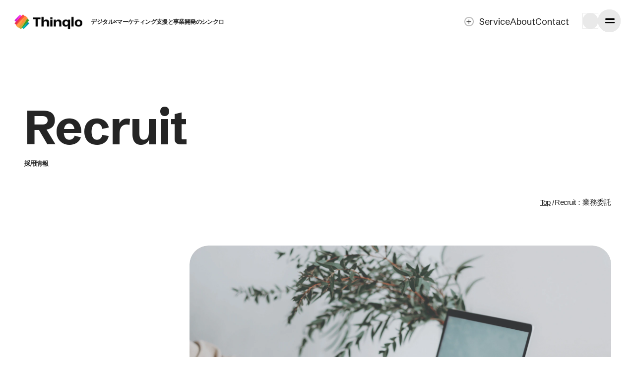

--- FILE ---
content_type: text/html; charset=UTF-8
request_url: https://thinqlo.co.jp/recruit-contractor/
body_size: 20606
content:
<!DOCTYPE html>
<html lang="ja">

<head>
    <meta charset="UTF-8">
    <meta http-equiv="X-UA-Compatible" content="IE=edge">
    <meta name="viewport" content="width=device-width, initial-scale=1.0">
    <!-- meta情報 -->
            <title>Recruit｜デジタル×事業開発とマーケティング支援のシンクロ</title>
    
    <meta name="description" content="デジタル×事業開発とマーケティング支援のシンクロ">

        <!-- ogp -->
        <meta property="og:type" content="website" />
    <meta property="og:title" content="Recruit：業務委託｜デジタル×事業開発とマーケティング支援のシンクロ" />
    <meta property="og:description" content="デジタル×事業開発とマーケティング支援のシンクロ" />
    <meta property="og:site_name" content="Thinqlo" />
            <meta property="og:image" content="https://thinqlo.co.jp/wp-content/themes/thinqlo/assets/img/ogp.webp" />
        <meta property="og:locale" content="ja_JP" />
    <meta property="fb:app_id" content="2127220314315747" />
    <meta name="twitter:card" content="summary_large_image">
    <meta name="twitter:description" content="デジタル×事業開発とマーケティング支援のシンクロ" />

    <link rel="preconnect" href="https://fonts.googleapis.com">
    <link rel="preconnect" href="https://fonts.gstatic.com" crossorigin>
    <link href="https://fonts.googleapis.com/css2?family=Schibsted+Grotesk:wght@400;500;600;700&display=swap" rel="stylesheet" media="print" onload="this.media='all'">

    <!-- favicon -->
    <link rel="icon" href="https://thinqlo.co.jp/wp-content/themes/thinqlo/assets/img/favicon.ico" type="image/svg+xml">
    <link rel="apple-touch-icon" href="https://thinqlo.co.jp/wp-content/themes/thinqlo/assets/img/apple-touch-icon.webp" sizes="180x180">
    <link rel="icon" href="https://thinqlo.co.jp/wp-content/themes/thinqlo/assets/img/android-icon.webp" sizes="192x192">

    <link rel="preload" href="https://cdn.jsdelivr.net/npm/gsap@3.12.5/dist/gsap.min.js" as="script">
    <link rel="preload" href="https://cdn.jsdelivr.net/npm/gsap@3.12.5/dist/ScrollTrigger.min.js" as="script">
    <link rel="preload" href="https://www.google.com/recaptcha/api.js" as="script">
    
        <title>Recruit：業務委託 &#8211; シンクロ</title>
<meta name='robots' content='max-image-preview:large' />
<link rel='dns-prefetch' href='//cdn.jsdelivr.net' />
<link rel='dns-prefetch' href='//cdnjs.cloudflare.com' />
<link rel='dns-prefetch' href='//stats.wp.com' />
<link rel="alternate" type="application/rss+xml" title="シンクロ &raquo; フィード" href="https://thinqlo.co.jp/feed/" />
<link rel="alternate" type="application/rss+xml" title="シンクロ &raquo; コメントフィード" href="https://thinqlo.co.jp/comments/feed/" />
<link rel="alternate" title="oEmbed (JSON)" type="application/json+oembed" href="https://thinqlo.co.jp/wp-json/oembed/1.0/embed?url=https%3A%2F%2Fthinqlo.co.jp%2Frecruit-contractor%2F" />
<link rel="alternate" title="oEmbed (XML)" type="text/xml+oembed" href="https://thinqlo.co.jp/wp-json/oembed/1.0/embed?url=https%3A%2F%2Fthinqlo.co.jp%2Frecruit-contractor%2F&#038;format=xml" />
<style id='wp-img-auto-sizes-contain-inline-css' type='text/css'>
img:is([sizes=auto i],[sizes^="auto," i]){contain-intrinsic-size:3000px 1500px}
/*# sourceURL=wp-img-auto-sizes-contain-inline-css */
</style>
<style id='wp-emoji-styles-inline-css' type='text/css'>

	img.wp-smiley, img.emoji {
		display: inline !important;
		border: none !important;
		box-shadow: none !important;
		height: 1em !important;
		width: 1em !important;
		margin: 0 0.07em !important;
		vertical-align: -0.1em !important;
		background: none !important;
		padding: 0 !important;
	}
/*# sourceURL=wp-emoji-styles-inline-css */
</style>
<style id='wp-block-library-inline-css' type='text/css'>
:root{--wp-block-synced-color:#7a00df;--wp-block-synced-color--rgb:122,0,223;--wp-bound-block-color:var(--wp-block-synced-color);--wp-editor-canvas-background:#ddd;--wp-admin-theme-color:#007cba;--wp-admin-theme-color--rgb:0,124,186;--wp-admin-theme-color-darker-10:#006ba1;--wp-admin-theme-color-darker-10--rgb:0,107,160.5;--wp-admin-theme-color-darker-20:#005a87;--wp-admin-theme-color-darker-20--rgb:0,90,135;--wp-admin-border-width-focus:2px}@media (min-resolution:192dpi){:root{--wp-admin-border-width-focus:1.5px}}.wp-element-button{cursor:pointer}:root .has-very-light-gray-background-color{background-color:#eee}:root .has-very-dark-gray-background-color{background-color:#313131}:root .has-very-light-gray-color{color:#eee}:root .has-very-dark-gray-color{color:#313131}:root .has-vivid-green-cyan-to-vivid-cyan-blue-gradient-background{background:linear-gradient(135deg,#00d084,#0693e3)}:root .has-purple-crush-gradient-background{background:linear-gradient(135deg,#34e2e4,#4721fb 50%,#ab1dfe)}:root .has-hazy-dawn-gradient-background{background:linear-gradient(135deg,#faaca8,#dad0ec)}:root .has-subdued-olive-gradient-background{background:linear-gradient(135deg,#fafae1,#67a671)}:root .has-atomic-cream-gradient-background{background:linear-gradient(135deg,#fdd79a,#004a59)}:root .has-nightshade-gradient-background{background:linear-gradient(135deg,#330968,#31cdcf)}:root .has-midnight-gradient-background{background:linear-gradient(135deg,#020381,#2874fc)}:root{--wp--preset--font-size--normal:16px;--wp--preset--font-size--huge:42px}.has-regular-font-size{font-size:1em}.has-larger-font-size{font-size:2.625em}.has-normal-font-size{font-size:var(--wp--preset--font-size--normal)}.has-huge-font-size{font-size:var(--wp--preset--font-size--huge)}.has-text-align-center{text-align:center}.has-text-align-left{text-align:left}.has-text-align-right{text-align:right}.has-fit-text{white-space:nowrap!important}#end-resizable-editor-section{display:none}.aligncenter{clear:both}.items-justified-left{justify-content:flex-start}.items-justified-center{justify-content:center}.items-justified-right{justify-content:flex-end}.items-justified-space-between{justify-content:space-between}.screen-reader-text{border:0;clip-path:inset(50%);height:1px;margin:-1px;overflow:hidden;padding:0;position:absolute;width:1px;word-wrap:normal!important}.screen-reader-text:focus{background-color:#ddd;clip-path:none;color:#444;display:block;font-size:1em;height:auto;left:5px;line-height:normal;padding:15px 23px 14px;text-decoration:none;top:5px;width:auto;z-index:100000}html :where(.has-border-color){border-style:solid}html :where([style*=border-top-color]){border-top-style:solid}html :where([style*=border-right-color]){border-right-style:solid}html :where([style*=border-bottom-color]){border-bottom-style:solid}html :where([style*=border-left-color]){border-left-style:solid}html :where([style*=border-width]){border-style:solid}html :where([style*=border-top-width]){border-top-style:solid}html :where([style*=border-right-width]){border-right-style:solid}html :where([style*=border-bottom-width]){border-bottom-style:solid}html :where([style*=border-left-width]){border-left-style:solid}html :where(img[class*=wp-image-]){height:auto;max-width:100%}:where(figure){margin:0 0 1em}html :where(.is-position-sticky){--wp-admin--admin-bar--position-offset:var(--wp-admin--admin-bar--height,0px)}@media screen and (max-width:600px){html :where(.is-position-sticky){--wp-admin--admin-bar--position-offset:0px}}

/*# sourceURL=wp-block-library-inline-css */
</style><style id='global-styles-inline-css' type='text/css'>
:root{--wp--preset--aspect-ratio--square: 1;--wp--preset--aspect-ratio--4-3: 4/3;--wp--preset--aspect-ratio--3-4: 3/4;--wp--preset--aspect-ratio--3-2: 3/2;--wp--preset--aspect-ratio--2-3: 2/3;--wp--preset--aspect-ratio--16-9: 16/9;--wp--preset--aspect-ratio--9-16: 9/16;--wp--preset--color--black: #000000;--wp--preset--color--cyan-bluish-gray: #abb8c3;--wp--preset--color--white: #ffffff;--wp--preset--color--pale-pink: #f78da7;--wp--preset--color--vivid-red: #cf2e2e;--wp--preset--color--luminous-vivid-orange: #ff6900;--wp--preset--color--luminous-vivid-amber: #fcb900;--wp--preset--color--light-green-cyan: #7bdcb5;--wp--preset--color--vivid-green-cyan: #00d084;--wp--preset--color--pale-cyan-blue: #8ed1fc;--wp--preset--color--vivid-cyan-blue: #0693e3;--wp--preset--color--vivid-purple: #9b51e0;--wp--preset--gradient--vivid-cyan-blue-to-vivid-purple: linear-gradient(135deg,rgb(6,147,227) 0%,rgb(155,81,224) 100%);--wp--preset--gradient--light-green-cyan-to-vivid-green-cyan: linear-gradient(135deg,rgb(122,220,180) 0%,rgb(0,208,130) 100%);--wp--preset--gradient--luminous-vivid-amber-to-luminous-vivid-orange: linear-gradient(135deg,rgb(252,185,0) 0%,rgb(255,105,0) 100%);--wp--preset--gradient--luminous-vivid-orange-to-vivid-red: linear-gradient(135deg,rgb(255,105,0) 0%,rgb(207,46,46) 100%);--wp--preset--gradient--very-light-gray-to-cyan-bluish-gray: linear-gradient(135deg,rgb(238,238,238) 0%,rgb(169,184,195) 100%);--wp--preset--gradient--cool-to-warm-spectrum: linear-gradient(135deg,rgb(74,234,220) 0%,rgb(151,120,209) 20%,rgb(207,42,186) 40%,rgb(238,44,130) 60%,rgb(251,105,98) 80%,rgb(254,248,76) 100%);--wp--preset--gradient--blush-light-purple: linear-gradient(135deg,rgb(255,206,236) 0%,rgb(152,150,240) 100%);--wp--preset--gradient--blush-bordeaux: linear-gradient(135deg,rgb(254,205,165) 0%,rgb(254,45,45) 50%,rgb(107,0,62) 100%);--wp--preset--gradient--luminous-dusk: linear-gradient(135deg,rgb(255,203,112) 0%,rgb(199,81,192) 50%,rgb(65,88,208) 100%);--wp--preset--gradient--pale-ocean: linear-gradient(135deg,rgb(255,245,203) 0%,rgb(182,227,212) 50%,rgb(51,167,181) 100%);--wp--preset--gradient--electric-grass: linear-gradient(135deg,rgb(202,248,128) 0%,rgb(113,206,126) 100%);--wp--preset--gradient--midnight: linear-gradient(135deg,rgb(2,3,129) 0%,rgb(40,116,252) 100%);--wp--preset--font-size--small: 13px;--wp--preset--font-size--medium: 20px;--wp--preset--font-size--large: 36px;--wp--preset--font-size--x-large: 42px;--wp--preset--spacing--20: 0.44rem;--wp--preset--spacing--30: 0.67rem;--wp--preset--spacing--40: 1rem;--wp--preset--spacing--50: 1.5rem;--wp--preset--spacing--60: 2.25rem;--wp--preset--spacing--70: 3.38rem;--wp--preset--spacing--80: 5.06rem;--wp--preset--shadow--natural: 6px 6px 9px rgba(0, 0, 0, 0.2);--wp--preset--shadow--deep: 12px 12px 50px rgba(0, 0, 0, 0.4);--wp--preset--shadow--sharp: 6px 6px 0px rgba(0, 0, 0, 0.2);--wp--preset--shadow--outlined: 6px 6px 0px -3px rgb(255, 255, 255), 6px 6px rgb(0, 0, 0);--wp--preset--shadow--crisp: 6px 6px 0px rgb(0, 0, 0);}:where(.is-layout-flex){gap: 0.5em;}:where(.is-layout-grid){gap: 0.5em;}body .is-layout-flex{display: flex;}.is-layout-flex{flex-wrap: wrap;align-items: center;}.is-layout-flex > :is(*, div){margin: 0;}body .is-layout-grid{display: grid;}.is-layout-grid > :is(*, div){margin: 0;}:where(.wp-block-columns.is-layout-flex){gap: 2em;}:where(.wp-block-columns.is-layout-grid){gap: 2em;}:where(.wp-block-post-template.is-layout-flex){gap: 1.25em;}:where(.wp-block-post-template.is-layout-grid){gap: 1.25em;}.has-black-color{color: var(--wp--preset--color--black) !important;}.has-cyan-bluish-gray-color{color: var(--wp--preset--color--cyan-bluish-gray) !important;}.has-white-color{color: var(--wp--preset--color--white) !important;}.has-pale-pink-color{color: var(--wp--preset--color--pale-pink) !important;}.has-vivid-red-color{color: var(--wp--preset--color--vivid-red) !important;}.has-luminous-vivid-orange-color{color: var(--wp--preset--color--luminous-vivid-orange) !important;}.has-luminous-vivid-amber-color{color: var(--wp--preset--color--luminous-vivid-amber) !important;}.has-light-green-cyan-color{color: var(--wp--preset--color--light-green-cyan) !important;}.has-vivid-green-cyan-color{color: var(--wp--preset--color--vivid-green-cyan) !important;}.has-pale-cyan-blue-color{color: var(--wp--preset--color--pale-cyan-blue) !important;}.has-vivid-cyan-blue-color{color: var(--wp--preset--color--vivid-cyan-blue) !important;}.has-vivid-purple-color{color: var(--wp--preset--color--vivid-purple) !important;}.has-black-background-color{background-color: var(--wp--preset--color--black) !important;}.has-cyan-bluish-gray-background-color{background-color: var(--wp--preset--color--cyan-bluish-gray) !important;}.has-white-background-color{background-color: var(--wp--preset--color--white) !important;}.has-pale-pink-background-color{background-color: var(--wp--preset--color--pale-pink) !important;}.has-vivid-red-background-color{background-color: var(--wp--preset--color--vivid-red) !important;}.has-luminous-vivid-orange-background-color{background-color: var(--wp--preset--color--luminous-vivid-orange) !important;}.has-luminous-vivid-amber-background-color{background-color: var(--wp--preset--color--luminous-vivid-amber) !important;}.has-light-green-cyan-background-color{background-color: var(--wp--preset--color--light-green-cyan) !important;}.has-vivid-green-cyan-background-color{background-color: var(--wp--preset--color--vivid-green-cyan) !important;}.has-pale-cyan-blue-background-color{background-color: var(--wp--preset--color--pale-cyan-blue) !important;}.has-vivid-cyan-blue-background-color{background-color: var(--wp--preset--color--vivid-cyan-blue) !important;}.has-vivid-purple-background-color{background-color: var(--wp--preset--color--vivid-purple) !important;}.has-black-border-color{border-color: var(--wp--preset--color--black) !important;}.has-cyan-bluish-gray-border-color{border-color: var(--wp--preset--color--cyan-bluish-gray) !important;}.has-white-border-color{border-color: var(--wp--preset--color--white) !important;}.has-pale-pink-border-color{border-color: var(--wp--preset--color--pale-pink) !important;}.has-vivid-red-border-color{border-color: var(--wp--preset--color--vivid-red) !important;}.has-luminous-vivid-orange-border-color{border-color: var(--wp--preset--color--luminous-vivid-orange) !important;}.has-luminous-vivid-amber-border-color{border-color: var(--wp--preset--color--luminous-vivid-amber) !important;}.has-light-green-cyan-border-color{border-color: var(--wp--preset--color--light-green-cyan) !important;}.has-vivid-green-cyan-border-color{border-color: var(--wp--preset--color--vivid-green-cyan) !important;}.has-pale-cyan-blue-border-color{border-color: var(--wp--preset--color--pale-cyan-blue) !important;}.has-vivid-cyan-blue-border-color{border-color: var(--wp--preset--color--vivid-cyan-blue) !important;}.has-vivid-purple-border-color{border-color: var(--wp--preset--color--vivid-purple) !important;}.has-vivid-cyan-blue-to-vivid-purple-gradient-background{background: var(--wp--preset--gradient--vivid-cyan-blue-to-vivid-purple) !important;}.has-light-green-cyan-to-vivid-green-cyan-gradient-background{background: var(--wp--preset--gradient--light-green-cyan-to-vivid-green-cyan) !important;}.has-luminous-vivid-amber-to-luminous-vivid-orange-gradient-background{background: var(--wp--preset--gradient--luminous-vivid-amber-to-luminous-vivid-orange) !important;}.has-luminous-vivid-orange-to-vivid-red-gradient-background{background: var(--wp--preset--gradient--luminous-vivid-orange-to-vivid-red) !important;}.has-very-light-gray-to-cyan-bluish-gray-gradient-background{background: var(--wp--preset--gradient--very-light-gray-to-cyan-bluish-gray) !important;}.has-cool-to-warm-spectrum-gradient-background{background: var(--wp--preset--gradient--cool-to-warm-spectrum) !important;}.has-blush-light-purple-gradient-background{background: var(--wp--preset--gradient--blush-light-purple) !important;}.has-blush-bordeaux-gradient-background{background: var(--wp--preset--gradient--blush-bordeaux) !important;}.has-luminous-dusk-gradient-background{background: var(--wp--preset--gradient--luminous-dusk) !important;}.has-pale-ocean-gradient-background{background: var(--wp--preset--gradient--pale-ocean) !important;}.has-electric-grass-gradient-background{background: var(--wp--preset--gradient--electric-grass) !important;}.has-midnight-gradient-background{background: var(--wp--preset--gradient--midnight) !important;}.has-small-font-size{font-size: var(--wp--preset--font-size--small) !important;}.has-medium-font-size{font-size: var(--wp--preset--font-size--medium) !important;}.has-large-font-size{font-size: var(--wp--preset--font-size--large) !important;}.has-x-large-font-size{font-size: var(--wp--preset--font-size--x-large) !important;}
/*# sourceURL=global-styles-inline-css */
</style>

<style id='classic-theme-styles-inline-css' type='text/css'>
/*! This file is auto-generated */
.wp-block-button__link{color:#fff;background-color:#32373c;border-radius:9999px;box-shadow:none;text-decoration:none;padding:calc(.667em + 2px) calc(1.333em + 2px);font-size:1.125em}.wp-block-file__button{background:#32373c;color:#fff;text-decoration:none}
/*# sourceURL=/wp-includes/css/classic-themes.min.css */
</style>
<link rel='stylesheet' id='contact-form-7-css' href='https://thinqlo.co.jp/wp-content/plugins/contact-form-7/includes/css/styles.css?ver=6.0.3' type='text/css' media='all' />
<link rel='stylesheet' id='cf7msm_styles-css' href='https://thinqlo.co.jp/wp-content/plugins/contact-form-7-multi-step-module/resources/cf7msm.css?ver=4.4.1' type='text/css' media='all' />
<link rel='stylesheet' id='swiper-style-css' href='https://thinqlo.co.jp/wp-content/themes/thinqlo/assets/css/swiper-bundle.min.css' type='text/css' media='all' />
<link rel='stylesheet' id='style-css' href='https://thinqlo.co.jp/wp-content/themes/thinqlo/assets/css/common.css?ver=6.9' type='text/css' media='all' />
<link rel='stylesheet' id='style-recruit-css' href='https://thinqlo.co.jp/wp-content/themes/thinqlo/assets/css/recruit.css?0603&#038;ver=6.9' type='text/css' media='all' />
<script type="text/javascript" src="https://thinqlo.co.jp/wp-includes/js/jquery/jquery.min.js?ver=3.7.1" id="jquery-core-js"></script>
<script type="text/javascript" src="https://thinqlo.co.jp/wp-includes/js/jquery/jquery-migrate.min.js?ver=3.4.1" id="jquery-migrate-js"></script>
<script></script><link rel="https://api.w.org/" href="https://thinqlo.co.jp/wp-json/" /><link rel="alternate" title="JSON" type="application/json" href="https://thinqlo.co.jp/wp-json/wp/v2/pages/20" /><link rel="EditURI" type="application/rsd+xml" title="RSD" href="https://thinqlo.co.jp/xmlrpc.php?rsd" />
<meta name="generator" content="WordPress 6.9" />
<link rel="canonical" href="https://thinqlo.co.jp/recruit-contractor/" />
<link rel='shortlink' href='https://thinqlo.co.jp/?p=20' />
	<style>img#wpstats{display:none}</style>
		<meta name="generator" content="Powered by WPBakery Page Builder - drag and drop page builder for WordPress."/>
<link rel="icon" href="https://thinqlo.co.jp/wp-content/uploads/2024/06/thinqlo-logo_512-150x150.png" sizes="32x32" />
<link rel="icon" href="https://thinqlo.co.jp/wp-content/uploads/2024/06/thinqlo-logo_512-300x300.png" sizes="192x192" />
<link rel="apple-touch-icon" href="https://thinqlo.co.jp/wp-content/uploads/2024/06/thinqlo-logo_512-300x300.png" />
<meta name="msapplication-TileImage" content="https://thinqlo.co.jp/wp-content/uploads/2024/06/thinqlo-logo_512-300x300.png" />
<noscript><style> .wpb_animate_when_almost_visible { opacity: 1; }</style></noscript>    <!-- Google tag (gtag.js) -->
    <script>
        window.addEventListener('load', function() {
            var script = document.createElement('script');
            script.src = "https://www.googletagmanager.com/gtag/js?id=G-P5X1NTG6DY";
            script.async = true;
            document.head.appendChild(script);

            script.onload = function() {
                window.dataLayer = window.dataLayer || [];

                function gtag() {
                    dataLayer.push(arguments);
                }
                gtag('js', new Date());
                gtag('config', 'G-P5X1NTG6DY');
            };
        });
    </script>
</head>


                <body class="wp-singular page-template-default page page-id-20 wp-theme-thinqlo wpb-js-composer js-comp-ver-7.3 vc_responsive">
                
                <header class="l-header " id="js-header">
                    <div class="l-header__inner">
                        <a href="https://thinqlo.co.jp/" class="l-header__logo-link">
                            <h1 class="l-header__logo ">
                                                                    <img class="lazy" data-src="https://thinqlo.co.jp/wp-content/themes/thinqlo/assets/img/common/header-logo.webp" alt="Thinqlo" width="144" height="32" />
                                                            </h1>
                                                            <p class="l-header__logoText">デジタル×マーケティング支援と事業開発のシンクロ</p>
                                                    </a>
                        <nav class="l-header__nav">
                            <ul class="l-header__list">
                                <li class="l-header__item l-header__item--service">
                                    <div class="l-header__megaItem">
                                        <div class="l-header__itemIcon">
                                            <span></span>
                                            <span></span>
                                        </div>
                                        service
                                    </div>
                                    <div class="l-header__megaMenu">
                                        <ul class="l-header__megaList">
                                            <li class="l-header__megaLink"><a href="https://thinqlo.co.jp/service-marketing/">マーケティング・ビジネス成長支援事業</a>
                                                <ul class="l-header__subList">
                                                    <li><a href="https://thinqlo.co.jp/service-marketing-india/">インドのマーケティング支援</a>
                                                    </li>
                                                </ul>
                                            </li>
                                            <li class="l-header__megaLink"><a href="https://thinqlo.co.jp/service-value/">新しい価値観・ライフスタイル創造事業</a>
                                                <ul class="l-footer__subList">
                                                    <li><a href="https://holicc.jp/"
                                                            target="_blank" rel="noopener noreferrer">HOLICC</a></li>
                                                    <li><a href="https://noog.jp/" target="_blank" rel="noopener noreferrer">NOOG</a></li>
                                                </ul>
                                            </li>
                                            <li class="l-header__megaLink"><a href="https://thinqlo.co.jp/service-travel/">旅・観光・地域活性事業</a>
                                                <ul class="l-footer__subList">
                                                    <li><a href="https://rito-stay.jp/sakaport/"
                                                            target="_blank" rel="noopener noreferrer">RITO SAKAPORT</a></li>
                                                </ul>
                                            </li>
                                            <li class="l-header__megaLink"><a href="https://thinqlo.co.jp/service-social/">社会的意義や夢のある事業支援</a></li>
                                        </ul>
                                    </div>
                                </li>
                                <li class="l-header__item"><a href="https://thinqlo.co.jp/about/">about</a></li>
                                <li class="l-header__item"><a href="https://thinqlo.co.jp/contact">contact</a></li>
                            </ul>
                        </nav>
                    </div>
                    <a href="https://thinqlo.co.jp/" class="l-header__logo-link logo-fade" id="js-logo">
                        <div class="l-header__logo--fixed">
                            <img class="lazy" data-src="https://thinqlo.co.jp/wp-content/themes/thinqlo/assets/img/common/header-logo-fixed.webp" alt="Thinqlo" width="33" height="32" />
                        </div>
                    </a>
                    <!-- ドロワーボタン -->
                    <div class="l-drawer-button">
                        <button class="js-drawerButton" type="button" aria-expanded="false" aria-label="ナビゲーションメニューの開閉">
                            <span></span>
                            <span></span>
                        </button>
                    </div>
                    <!-- ドロワーメニュー -->
                    <div class="l-drawer l-drawer" id="modal-drawer" aria-hidden="true">
                        <div role="dialog" aria-modal="true">
                            <div id="modal-drawer-content">
                                <div class="l-drawer__wrapper">
                                    <div class="l-drawer__container">
                                        <picture class="l-drawer__image">
                                            <source class="lazy" data-src="https://thinqlo.co.jp/wp-content/themes/thinqlo/assets/img/common/drawer-image.webp?ver=1.0.0" type="image/webp" width="426" height="776">
                                            <img class="lazy" data-src="https://thinqlo.co.jp/wp-content/themes/thinqlo/assets/img/common/drawer-image.webp?ver=1.0.0" alt="モアイ像の前でジャンプしている人" decoding="async" width="426" height="776">
                                        </picture>
                                        <div class="l-drawer__body">
                                            <div class="l-drawer__logo">
                                                <a href="https://thinqlo.co.jp/" class="l-drawer__logo-link">
                                                    <img class="lazy" data-src="https://thinqlo.co.jp/wp-content/themes/thinqlo/assets/img/common/header-logo.webp" alt="Thinqlo" width="144" height="32" />
                                                    <p class="l-drawer__logoText">デジタル×マーケティング支援と事業開発のシンクロ</p>
                                                </a>
                                            </div>
                                            <nav class="l-drawer__nav">
                                                <ul class="l-drawer__list">
                                                    <li class="l-drawer__item"><a href="https://thinqlo.co.jp/about/">about<span>シンクロについて</span></a></li>
                                                    <li class="l-drawer__item">
                                                        <div>
                                                            service<span>事業内容</span>
                                                            <ul class="l-drawer__megaList">
                                                                <li class="l-drawer__megaItem"><a href="https://thinqlo.co.jp/service-marketing/">マーケティング・ビジネス成長支援事業</a>
                                                                    <ul class="l-drawer__subList">
                                                                        <li><a href="https://thinqlo.co.jp/service-marketing-india/">インドのマーケティング支援</a>
                                                                        </li>
                                                                    </ul>
                                                                </li>
                                                                <li class="l-drawer__megaItem"><a href="https://thinqlo.co.jp/service-value/">新しい価値観・ライフスタイル創造事業</a>
                                                                    <ul class="l-footer__subList">
                                                                        <li><a href="https://holicc.jp/"
                                                                                target="_blank" rel="noopener noreferrer">HOLICC</a></li>
                                                                        <li><a href="https://noog.jp/" target="_blank" rel="noopener noreferrer">NOOG</a></li>
                                                                    </ul>
                                                                </li>
                                                                <li class="l-drawer__megaItem"><a href="https://thinqlo.co.jp/service-travel/">旅・観光・地域活性事業</a>
                                                                    <ul class="l-footer__subList">
                                                                        <li><a href="https://rito-stay.jp/sakaport/"
                                                                                target="_blank" rel="noopener noreferrer">RITO SAKAPORT</a></li>
                                                                    </ul>
                                                                </li>
                                                                <li class="l-drawer__megaItem"><a href="https://thinqlo.co.jp/service-social/">社会的意義や夢のある事業支援</a></li>
                                                            </ul>
                                                        </div>
                                                    </li>
                                                    <li class="l-drawer__item"><a href="https://thinqlo.co.jp/members/">members<span>メンバー</span></a></li>
                                                    <li class="l-drawer__item"><a href="https://thinqlo.co.jp/news/">news<span>ニュース</span></a></li>
                                                    <li class="l-drawer__item"><a href="https://thinqlo.co.jp/column/">column<span>コラム</span></a></li>
                                                    
                                                    <!-- <li class="l-drawer__item"><a href="https://thinqlo.co.jp/books/">books<span>書籍紹介・ノウハウ</span></a></li> -->
                                                </ul>
                                                <ul class="l-drawer__list">
                                                    <li class="l-drawer__item"><a href="https://thinqlo.co.jp/about/#aboutCompany">company<span>会社情報</span></a></li>
                                                    <li class="l-drawer__item"><a href="https://thinqlo.co.jp/interview/">interview<span>対談</span></a></li>
                                                    <li class="l-drawer__item">
                                                        <div>
                                                            recruit<span>採用情報</span>
                                                            <ul class="l-drawer__megaList">
                                                                <li class="l-drawer__megaItem"><a href="https://thinqlo.co.jp/recruit-employee/">正社員</a></li>
                                                                <li class="l-drawer__megaItem"><a href="https://thinqlo.co.jp/recruit-contractor/">業務委託</a></li>
                                                                <li class="l-drawer__megaItem"><a href="https://thinqlo.co.jp/recruit-intern/">学生インターン</a></li>
                                                            </ul>
                                                        </div>
                                                    </li>
                                                    <li class="l-drawer__item"><a href="https://thinqlo.co.jp/contact">contact<span>お問い合わせ</span></a></li>
                                                    <li class="l-drawer__item l-drawer__item--policy"><a href="https://thinqlo.co.jp/privacy-policy"><span>個人情報保護方針</span></a></li>
                                                </ul>
                                            </nav>
                                        </div>
                                    </div>
                                </div>
                            </div>
                        </div>
                        <span class="l-drawer__menu-bg l-drawer__menu-bg" tabindex="-1" data-micromodal-close></span>
                    </div>
                </header><main class="l-main">
  <div class="p-recruitFv l-main__aboutFv">
    <div class="l-inner">
      <div class="p-recruitFv__heading">
        <div class="c-subPageHeading">
          <h1 class="c-subPageHeading__mainTitle js-fade-in"><span>Recruit</span></h1>
          <p class="c-subPageHeading__subTitle js-fade-in"><span>採用情報</span></p>
        </div>
      </div>
      <div class="p-recruitFv__breadcrumbs">
                <div class="c-breadcrumbs">
          <!-- Breadcrumb NavXT 7.4.1 -->
<span property="itemListElement" typeof="ListItem"><a property="item" typeof="WebPage" title="シンクロへ移動する" href="https://thinqlo.co.jp" class="home" ><span property="name">Top</span></a><meta property="position" content="1"></span>/<span property="itemListElement" typeof="ListItem"><span property="name" class="post post-page current-item">Recruit：業務委託</span><meta property="url" content="https://thinqlo.co.jp/recruit-contractor/"><meta property="position" content="3"></span>        </div>
              </div>
    </div>
  </div>
  <section class="l-section p-recruitTop">
    <div class="l-inner">
      <div class="p-recruitTop__heading u-pc">
        <div class="c-sectionTitle">
          <h2 class="c-sectionTitle__main js-fade-in"><span>業務委託</span></h2>
          <p class="c-sectionTitle__sub js-fade-in"><span>（マーケター、他）</span></p>
        </div>
      </div>
      <div class="p-recruitTop__inner">
        <picture class="p-recruitTop__image">
          <source srcset="https://thinqlo.co.jp/wp-content/themes/thinqlo/assets/img/recruit/recruit_fv02-sp.webp?ver=1.0.0"
            type="image/webp" media="(max-width: 949px)">
          <img src="https://thinqlo.co.jp/wp-content/themes/thinqlo/assets/img/recruit/recruit_fv02-pc.webp?ver=1.0.0"
            alt="パソコンの写真" width="890" height="530">
        </picture>
        <div class="p-recruitTop__heading u-sp">
          <div class="c-sectionTitle">
            <h2 class="c-sectionTitle__main p-recruitTop__title js-fade-in"><span>業務委託</span></h2>
            <p class="c-sectionTitle__sub js-fade-in"><span>（マーケター、他）</span></p>
          </div>
        </div>
      </div>
    </div>
  </section>
  <section class="p-recruitDesc">
    <div class="l-inner p-recruitDesc__row">
      <h2 class="p-recruitDesc__head">募集概要</h2>
      <div class="p-recruitDesc__wrap">
        <p class="p-recruitDesc__text">
          働き方改革や兼業問題が社会課題にもなって久しく、またリモートワークも一般的になりました。シンクロでは、複数の企業で同時並行的に働いたり、いろいろなプロジェクトを担当したりすることが成長になり、最終的には自社企業への貢献や、ご自身のキャリア形成に繋がると考えています。<br />
<br />
マーケターとして独立している方や、会社を経営されている方、マーケティングの分野でさらに成長したいと考えている方、シンクロのマーケターとして挑戦しませんか？<br />
また、シンクロの各事業からの募集職種もあります。        </p>
        <h3 class="p-recruitDesc__toc-title">募集職種</h3>
        
                <!-- 目次エリア -->
        <nav class="p-recruitDesc__toc">
          <ul>
                        <li>
              <a href="#job-1">
                シンクロ｜マーケティング支援              </a>
            </li>
                        <li>
              <a href="#job-2">
                HOLICC｜バッグ、洋服の生産管理・商品開発              </a>
            </li>
                        <li>
              <a href="#job-3">
                HOLICC｜PR・SNS              </a>
            </li>
                        <li>
              <a href="#job-4">
                NOOG｜動画ディレクター（映像ディレクション・企画・編集）              </a>
            </li>
                        <li>
              <a href="#job-5">
                食品EC事業｜デザイナー              </a>
            </li>
                        <li>
              <a href="#job-6">
                食品EC事業｜SNS運用担当者              </a>
            </li>
                      </ul>
        </nav>
        
        <div class="p-recruitDesc__job">
                    <h3 class="p-recruitDesc__title" id="job-1">
            シンクロ｜マーケティング支援          </h3>
          <table class="p-recruitDesc__table --contractor">
                        <tr>
              <th>仕事内容</th>
              <td>
                <p>シンクロのマーケティング支援は、事業やマーケティングに課題を感じている企業様に対し、課題解決に向けて企画から実行までリードし、施策の推進をやり切る伴走型の実行支援です。<br />
外からアドバイスするのではなく、支援企業様のメンバーの一員となって、売る前から売ったあとまでの「顧客起点のマーケティング支援」を行っています。</p>
              </td>
            </tr>
                        <tr>
              <th>アピールポイント</th>
              <td>
                <p>これまで、健康食品・飲料通販、エンタメのサブスク、ネットメディア、化粧品通販、飲食店など、さまざまな業種や規模の企業様のマーケティング支援を行い、成果を出してきました。<br />
長期に渡って伴走型の実行支援を行うことで、「マーケティングのプロ」として、しっかりとした経験と実績を積むことができます。</p>
              </td>
            </tr>
                        <tr>
              <th>求める人材</th>
              <td>
                <p>事業会社のマーケティング関連部署またはマーケティング支援会社等で、マーケティング戦略・立案、SEO・広告等などのマーケティング関連業務、または事業開発等のご経験が3年以上あり、成果を上げてきた方</p>
<p>＜歓迎条件＞<br />
旅が好きな方、バックパッカーマインドのある方</p>
              </td>
            </tr>
                        <tr>
              <th>勤務時間・曜日</th>
              <td>
                <p>応相談</p>
              </td>
            </tr>
                        <tr>
              <th>就業場所</th>
              <td>
                <p><span data-sheets-root="1">フルリモート。恵比寿オフィス勤務も可</span></p>
              </td>
            </tr>
                        <tr>
              <th>給与</th>
              <td>
                <p><span data-sheets-root="1">相談の上、決定</span></p>
              </td>
            </tr>
                      </table>
                    <h3 class="p-recruitDesc__title" id="job-2">
            HOLICC｜バッグ、洋服の生産管理・商品開発          </h3>
          <table class="p-recruitDesc__table --contractor">
                        <tr>
              <th>仕事内容</th>
              <td>
                <p><span data-sheets-root="1">「&#8221;旅して働く&#8221;を、もっとしやすく。」を掲げて、それに必要なアイテムを自社で企画開発・販売をしているD2Cブランド「<a href="https://holicc.jp/" target="_blank" rel="noopener">HOLICC</a>」にて、生産管理や商品開発の業務をお願いします。<br />
まだ商品が10程度ですが、全て定番商品のため、生産管理領域としては中長期でQCDの改善を目指すことが可能です。バッグ・アパレルの両方またはどちらかの領域の以下の業務をお願いしたいと思っています。※全てにするかは要相談</span></p>
<p>・新商品の企画<br />
・国内・海外工場との折衝（品質・コスト・納期管理）<br />
・新規取引工場の探索、交渉<br />
・貿易関連手配（フォワーダーとのやりとり）<br />
・生地、副資材の手配<br />
・仕様書の作成（デザイナーへの依頼など）<br />
・検品管理（検品会社手配、検品基準策定など）</p>
              </td>
            </tr>
                        <tr>
              <th>アピールポイント</th>
              <td>
                <p><span data-sheets-root="1">ブランドの責任者と直接コミュニケーションを取りながら、業務を進行することができるポジションです。<br />
事業・ブランドの成長を肌で感じることができる成長タイミングです。</span></p>
              </td>
            </tr>
                        <tr>
              <th>求める人材</th>
              <td>
                <p><span data-sheets-root="1"><strong>【必須スキル】</strong><br />
・生産管理業務3年以上の経験<br />
・バッグの生産管理経験またはアパレルの生産管理経験<br />
・中国企業（工場）との取引経験<br />
・取引先の新規開拓の経験（副資材でも工場でもなんでも可）<br />
・責任をもって業務を最後まで遂行できる<br />
・自分も組織も経験がないことでも「なんとかする力」のある<br />
・オンラインのやりとりになれている、SlackとZoomの利用経験がある</span></p>
<p>&nbsp;</p>
<p><strong>【歓迎スキル】</strong><br />
・バッグもアパレルもどちらもの生産管理の経験がある<br />
・仕様書の作成ができる<br />
・中国語を使って中国現地の工場と直接やりとりして仕事をしたことがある<br />
・旅行が好きである</p>
              </td>
            </tr>
                        <tr>
              <th>勤務時間・曜日</th>
              <td>
                <p><span data-sheets-root="1">応相談</span></p>
              </td>
            </tr>
                        <tr>
              <th>就業場所</th>
              <td>
                <p><span data-sheets-root="1">基本はフルリモート。時々東京で打ち合わせできる方歓迎</span></p>
              </td>
            </tr>
                        <tr>
              <th>給与</th>
              <td>
                <p><span data-sheets-root="1">相談の上、決定</span></p>
              </td>
            </tr>
                      </table>
                    <h3 class="p-recruitDesc__title" id="job-3">
            HOLICC｜PR・SNS          </h3>
          <table class="p-recruitDesc__table --contractor">
                        <tr>
              <th>仕事内容</th>
              <td>
                <p><span data-sheets-root="1">「&#8221;旅して働く&#8221;を、もっとしやすく。」を掲げて、それに必要なアイテムを自社で企画開発・販売をしているD2Cブランド「<a href="https://holicc.jp/" target="_blank" rel="noopener">HOLICC</a>」にて、PR・SNSに関する業務をお願いします。HOLICCの持つあらゆる接点を活用し、世の中にHOLICCやその商品の存在を広めていくことを目的として活動していきます。</span></p>
<p>・マスメディア、Webメディアへの新規アプローチ<br />
・既存メディアとのコミュニケーション、情報発信<br />
・メディア掲載情報のNEWS欄での発信、SNSでの発信やその連携<br />
・その他、目的を達成するための企画立案、実行</p>
              </td>
            </tr>
                        <tr>
              <th>アピールポイント</th>
              <td>
                <p><span data-sheets-root="1">ブランドの情報発信の責任者に近い立場で、経験を積むことが可能です。<br />
事業・ブランドの成長過程を間近で見ながら仕事をしていくことができます。<br />
自ら企画を考えるなど、自発的な動きが歓迎される環境です。</span></p>
              </td>
            </tr>
                        <tr>
              <th>求める人材</th>
              <td>
                <p><span data-sheets-root="1"><strong>【必須スキル】</strong><br />
・1年以上の法人でのビジネス経験<br />
・Instagram、Xを仕事またはプライベートで普段から情報発信のツールとして使っている<br />
・Slack、Zoom、Canva（またはPhotoShop）の使用経験<br />
・責任をもって業務を最後まで遂行できる<br />
・新しいことを考えることが好き</span></p>
<p>&nbsp;</p>
<p><strong>【歓迎スキル】</strong><br />
・ある程度のデザイン経験がある<br />
・ある程度のライティング経験があり<br />
・新しいツールへの適応性がある<br />
・旅行が好きである</p>
              </td>
            </tr>
                        <tr>
              <th>勤務時間・曜日</th>
              <td>
                <p><span data-sheets-root="1">応相談</span></p>
              </td>
            </tr>
                        <tr>
              <th>就業場所</th>
              <td>
                <p><span data-sheets-root="1">基本はフルリモート。時々東京で打ち合わせできる方歓迎</span></p>
              </td>
            </tr>
                        <tr>
              <th>給与</th>
              <td>
                <p><span data-sheets-root="1">相談の上、決定</span></p>
              </td>
            </tr>
                      </table>
                    <h3 class="p-recruitDesc__title" id="job-4">
            NOOG｜動画ディレクター（映像ディレクション・企画・編集）          </h3>
          <table class="p-recruitDesc__table --contractor">
                        <tr>
              <th>仕事内容</th>
              <td>
                <p><span data-sheets-root="1">自社ゴルフブランド「<a href="https://noog.jp/" target="_blank" rel="noopener">NOOG</a>」における動画コンテンツの企画・編集・ディレクション業務をお任せします。<br />
・YouTubeやInstagram、TikTok向けのブランド動画、商品紹介、インタビュー、レッスン動画などの制作<br />
・企画構成、台本作成、撮影現場の進行管理<br />
・編集ディレクションおよび一部編集作業<br />
・外部クリエイターとの連携・マネジメント<br />
・新商品のローンチ時の映像施策立案など</span></p>
              </td>
            </tr>
                        <tr>
              <th>アピールポイント</th>
              <td>
                <p><span data-sheets-root="1">ブランドの責任者と直接コミュニケーションを取りながら、業務を進行することができるポジションです。<br />
事業・ブランドの成長を肌で感じながら自らのアイデアがブランド成長に直結する環境です。</span></p>
              </td>
            </tr>
                        <tr>
              <th>求める人材</th>
              <td>
                <p><span data-sheets-root="1"><strong>【必須スキル】</strong><br />
• 動画編集のディレクション経験（ジャンル不問）<br />
• 動画編集スキル<br />
• 自発的にアイデアを出し、行動できる方<br />
・オンラインのやりとりになれている、SlackとZoomの利用経験がある</span></p>
<p>&nbsp;</p>
<p><strong>【歓迎スキル】</strong><br />
• YouTubeやSNS向け動画の企画経験<br />
• ゴルフが好き、もしくはゴルフの知識がある方<br />
• 生成AIを用いた動画編集の経験</p>
              </td>
            </tr>
                        <tr>
              <th>勤務時間・曜日</th>
              <td>
                <p><span data-sheets-root="1">応相談（基本的にはご都合に合わせることが可能）</span></p>
              </td>
            </tr>
                        <tr>
              <th>休暇・休日</th>
              <td>
                <p><span data-sheets-root="1">応相談（基本的にはご都合に合わせることが可能）</span></p>
              </td>
            </tr>
                        <tr>
              <th>就業場所</th>
              <td>
                <p><span data-sheets-root="1">基本はフルリモート。時々東京近郊で打ち合わせや動画撮影に同行できる方歓迎</span></p>
              </td>
            </tr>
                        <tr>
              <th>給与</th>
              <td>
                <p><span data-sheets-root="1">相談の上、決定</span></p>
              </td>
            </tr>
                      </table>
                    <h3 class="p-recruitDesc__title" id="job-5">
            食品EC事業｜デザイナー          </h3>
          <table class="p-recruitDesc__table --contractor">
                        <tr>
              <th>仕事内容</th>
              <td>
                <p><span data-sheets-root="1">自社食品EC事業のWebデザイン業務をお任せします。<br />
・サイト改善（UI・UX）<br />
・バナー・LPのデザイン<br />
・チラシ等の同梱物のデザイン<br />
など</span></p>
              </td>
            </tr>
                        <tr>
              <th>アピールポイント</th>
              <td>
                <p><span data-sheets-root="1">和食に関する食品ブランドのデザインを担当いただきます。お客様の利用体験に直結するWebデザインを日々ブランド責任者と連携しながら改善させていく業務です。<br />
Webサイトだけでなく、チラシなどの同梱物やパッケージ、ギフトカードなど幅広くデザインの業務をお任せします。<br />
稼働の時間は週1日～ご相談可能で、フルリモートで柔軟に働くことができます。</span></p>
              </td>
            </tr>
                        <tr>
              <th>求める人材</th>
              <td>
                <p><span data-sheets-root="1"><strong>【必須スキル】</strong><br />
・toCサービスでのデザインのご経験3年以上<br />
・Figmaの利用経験<br />
・自発的にアイデアを出し、行動できる方<br />
・オンラインのやりとりになれている、SlackとZoomの利用経験がある</span></p>
<p>&nbsp;</p>
<p><strong>【歓迎スキル】</strong><br />
・食品サービスのデザインに関わられたご経験<br />
・Webマーケティングに関わられたご経験</p>
              </td>
            </tr>
                        <tr>
              <th>勤務時間・曜日</th>
              <td>
                <p><span data-sheets-root="1">応相談（基本的にはご都合に合わせることが可能）</span></p>
              </td>
            </tr>
                        <tr>
              <th>休暇・休日</th>
              <td>
                <p><span data-sheets-root="1">応相談（基本的にはご都合に合わせることが可能）</span></p>
              </td>
            </tr>
                        <tr>
              <th>就業場所</th>
              <td>
                <p><span data-sheets-root="1">基本はフルリモート</span></p>
              </td>
            </tr>
                        <tr>
              <th>給与</th>
              <td>
                <p><span data-sheets-root="1">相談の上、決定</span></p>
              </td>
            </tr>
                      </table>
                    <h3 class="p-recruitDesc__title" id="job-6">
            食品EC事業｜SNS運用担当者          </h3>
          <table class="p-recruitDesc__table --contractor">
                        <tr>
              <th>仕事内容</th>
              <td>
                <p><span data-sheets-root="1">自社食品EC事業のSNS運用業務とメールマガジンの作成業務をお任せします。<br />
・SNSの運用（Instagram・LINE公式アカウント・YouTubeなど）<br />
・メールマガジンの作成・配信<br />
など</span></p>
              </td>
            </tr>
                        <tr>
              <th>アピールポイント</th>
              <td>
                <p><span data-sheets-root="1">和食に関する食品ブランドのSNS運用とCRMを担当いただきます。「和食」という食文化に密接に関わる事業領域で、ユーザー目線でのSNS運用・メールマガジン等の改善・運用をお任せします。<br />
ブランド責任者と常に連携しながら、業務を進行することができるポジションです。<br />
稼働の時間は週2日～ご相談可能で、フルリモートで柔軟に働くことができます。</span></p>
              </td>
            </tr>
                        <tr>
              <th>求める人材</th>
              <td>
                <p><span data-sheets-root="1"><strong>【必須スキル】</strong><br />
・toCサービスのInstagramの運用経験2年以上<br />
・Canvaの利用経験2年以上<br />
・自発的にアイデアを出し、行動できる方<br />
・オンラインのやりとりになれている、SlackとZoomの利用経験がある</span></p>
<p>&nbsp;</p>
<p><strong>【歓迎スキル】</strong><br />
・メールマガジン・LINE公式アカウントの運用経験<br />
・食品サービスに関わられたご経験<br />
・Webマーケティングに関わられたご経験</p>
              </td>
            </tr>
                        <tr>
              <th>勤務時間・曜日</th>
              <td>
                <p><span data-sheets-root="1">応相談（基本的にはご都合に合わせることが可能）</span></p>
              </td>
            </tr>
                        <tr>
              <th>休暇・休日</th>
              <td>
                <p><span data-sheets-root="1">応相談（基本的にはご都合に合わせることが可能）</span></p>
              </td>
            </tr>
                        <tr>
              <th>就業場所</th>
              <td>
                <p><span data-sheets-root="1">基本はフルリモート</span></p>
              </td>
            </tr>
                        <tr>
              <th>給与</th>
              <td>
                <p><span data-sheets-root="1">時給1,500円～（相談の上、決定）</span></p>
              </td>
            </tr>
                      </table>
          
          <p class="p-recruitDesc__text mt-text">
            ご興味のある方は、下記フォームよりお問い合わせください。追って担当者より連絡させていただきます。<br>
            ※<a href="https://thinqlo.co.jp/recruit-employee" class="p-recruitDesc__link">
              社員の募集についてはこちらのページをご覧ください
            </a>
          </p>
        </div>
      </div>
    </div>
  </section>


  <section class="p-recruitDesc">
    <div class="l-inner">
      <div class="p-recruitDesc__row">
        <h2 class="p-recruitDesc__head">ご応募・お問い合せ</h2>
        <div class="p-recruitDesc__wrap">
          <p class="p-recruitDesc__text">
            ご応募される方は、フォームの項目【応募または採用に関するお問合せ】を選択し、興味のある職種、ご自身の経歴の概要、得意領域などを200～400字程度でご入力の上、送信してください。<br>
            <br>
            <span class="bold">※面談に進んでいただく方にのみ、こちらより連絡いたします。</span>
          </p>
        </div>
      </div>
      <div class="p-recruitDesc__btn">
        <svg class="svg-def">
          <defs>
            <symbol id="icon-btn-arrow" viewBox="0 0 19 20">
              <path d="M0.798828 18.6368L18.0279 1.40771M18.0279 1.40771H8.69548M18.0279 1.40771V6.79179V10.7401" />
            </symbol>
          </defs>
        </svg>
        <a href="https://thinqlo.co.jp/contact/" class="c-btn c-btn--black">
          応募フォームへ
          <svg class="c-btn__arrow--white">
            <use href="#icon-btn-arrow"></use>
          </svg>
        </a>
      </div>
    </div>
  </section>
  <div class="p-recruitContact">
    <section class="p-contact l-main__subContact">
    <div class="p-contact__wrapper">
        <div class="p-contact__inner l-inner">
            <div class="p-contact__textWrapper">
                <div class="p-contact__heading">
                    <div class="c-sectionTitle c-sectionTitle--white">
                        <h2 class="c-sectionTitle__main"><span>contact</span></h2>
                    </div>
                </div>
                <p class="p-contact__text">シンクロの各事業に関するお問合せ、<br>取材・講演のご依頼等はこちらから</p>
            </div>
            <div class="p-contact__btn">
                <a href="https://thinqlo.co.jp/contact/" class="c-btn --contact">
                    Contact&nbsp;Us
                    <svg class="c-btn__arrow" viewBox="0 0 13 13">
                        <path d="M1.40918 12.0453L11.7728 1.68164M11.7728 1.68164H6.15918M11.7728 1.68164V4.92028V7.29528" stroke="#252525" stroke-width="1.72727" />
                    </svg>
                </a>
            </div>
        </div>
    </div>
    <picture class="p-contact__bgImage js-scale">
        <source class="lazy" data-src="https://thinqlo.co.jp/wp-content/themes/thinqlo/assets/img/common/contact-bg-sp.webp?ver=1.0.0?ver=1.0.0" type="image/webp" media="(max-width: 949px)">
        <img class="lazy" data-src="https://thinqlo.co.jp/wp-content/themes/thinqlo/assets/img/common/contact-bg-pc.webp?ver=1.0.0" alt="山と海が見える世界の景色" decoding="async" width="1440" height="806">
    </picture>
</section>  </div>
</main>
<footer class="l-footer" id="footer">
  <div class="l-inner l-inner--footer">
    <div class="l-footer__wrapper">
      <div class="l-footer__logo">
        <a href="https://thinqlo.co.jp/">
          <img src="https://thinqlo.co.jp/wp-content/themes/thinqlo/assets/img/common/logo.png?ver=1.0.0" alt="Thinqlo"
            decoding="async" width="143" height="159">
        </a>
      </div>
      <ul class="l-footer__list">
        <li class="l-footer__item"><a href="https://thinqlo.co.jp/about/">about<span>シンクロについて</span></a>
        </li>
        <li class="l-footer__item">
          <div class="l-footer__itemLink js-accordionTrigger">
            <div class="l-footer__itemIcon">
              <span></span>
              <span></span>
            </div>
            service<span>事業内容</span>
          </div>
          <ul class="l-footer__megaList js-accordion">
            <li class="l-footer__megaItem"><a
                href="https://thinqlo.co.jp/service-marketing/">マーケティング・ビジネス<br class="u-sp">成長支援事業</a>
              <ul class="l-footer__subList">
                <li><a href="https://thinqlo.co.jp/service-marketing-india/">インドのマーケティング支援</a>
                </li>
              </ul>
            </li>
            <li class="l-footer__megaItem">
              <a href="https://thinqlo.co.jp/service-value/">新しい価値観・<br class="u-sp">ライフスタイル創造事業</a>
              <ul class="l-footer__subList">
                <li><a href="https://holicc.jp/?utm_source=tqhp&utm_medium=referral&utm_campaign=top&utm_content=footer"
                    target="_blank" rel="noopener noreferrer">HOLICC</a></li>
                <li><a href="https://noog.jp/" target="_blank" rel="noopener noreferrer">NOOG</a></li>
              </ul>
            </li>
            <li class="l-footer__megaItem"><a href="https://thinqlo.co.jp/service-travel/">旅・観光・<br
                  class="u-sp">地域活性事業</a>
              <ul class="l-footer__subList">
                <li><a href="https://rito-stay.jp/sakaport/"
                    target="_blank" rel="noopener noreferrer">RITO SAKAPORT</a></li>
              </ul>
            </li>
            <li class="l-footer__megaItem"><a href="https://thinqlo.co.jp/service-social/">社会的意義や夢のある<br
                  class="u-sp">事業支援</a></li>
          </ul>
        </li>
        <li class="l-footer__item"><a href="https://thinqlo.co.jp/members/">members<span>メンバー</span></a>
        </li>
        <li class="l-footer__item"><a href="https://thinqlo.co.jp/news/">news<span>ニュース</span></a></li>
        <li class="l-footer__item"><a href="https://thinqlo.co.jp/column/">column<span>コラム</span></a>
        </li>
        
        <!-- <li class="l-footer__item"><a href="https://thinqlo.co.jp/books/">books<span>書籍紹介・ノウハウ</span></a></li> -->
        <li class="l-footer__item"><a
            href="https://thinqlo.co.jp/about/#aboutCompany">company<span>会社情報</span></a></li>
        <li class="l-footer__item"><a
            href="https://thinqlo.co.jp/interview/">interview<span>対談</span></a></li>
        <li class="l-footer__item">
          <div class="l-footer__itemLink js-accordionTrigger">
            <div class="l-footer__itemIcon">
              <span></span>
              <span></span>
            </div>
            recruit<span>採用情報</span>
          </div>
          <ul class="l-footer__megaList js-accordion">
            <li class="l-footer__megaItem"><a href="https://thinqlo.co.jp/recruit-employee/">正社員</a></li>
            <li class="l-footer__megaItem"><a href="https://thinqlo.co.jp/recruit-contractor/">業務委託</a>
            </li>
            <li class="l-footer__megaItem"><a href="https://thinqlo.co.jp/recruit-intern/">学生インターン</a>
            </li>
          </ul>
        </li>
        <li class="l-footer__item"><a href="https://thinqlo.co.jp/contact">contact<span>お問い合わせ</span></a>
        </li>
        <li class="l-footer__item l-footer__item--policy"><a
            href="https://thinqlo.co.jp/privacy-policy"><span>個人情報保護方針</span></a></li>
      </ul>
    </div>
  </div>
  <div class="l-footer__bg-logoWrapper">
    <svg id="footer-logo" class="l-footer__bg-logo u-pc" viewBox="0 0 1440 120">
      <mask id="mask0_563_3555" style="mask-type:alpha" maskUnits="userSpaceOnUse" x="0" y="0" width="1440"
        height="120">
        <mask id="mask0_563_3555" style="mask-type:alpha" maskUnits="userSpaceOnUse" x="0" y="0" width="1440"
          height="120">
          <clipPath id="clip">
            <path d="M33.0539 22.9689H8V5.69727H79.9541V22.9689H55.0384V93.8242H33.0539V22.9689Z" fill="#EEF3F7" />
            <path
              d="M89.0781 1H109.459V30.1822C109.459 32.7246 109.044 40.2136 108.657 45.1878H108.933C112.279 32.6141 120.05 26.5621 135.066 26.5621C151.022 26.5621 161.336 35.267 161.336 52.4005V93.7696H140.956V56.9326C140.956 47.5644 135.729 43.4192 126.604 43.4192C115.874 43.4192 109.459 49.7199 109.459 62.2937V93.7696H89.0781V1Z"
              fill="#EEF3F7" />
            <path d="M172.68 4.48242H193.06V20.6763H172.68V4.48242ZM172.68 27.6403H193.06V93.7977H172.68V27.6403Z"
              fill="#EEF3F7" />
            <path
              d="M205.109 27.6403H225.49L224.688 45.1883H224.964C228.311 32.6145 236.081 26.5625 251.097 26.5625C267.053 26.5625 277.368 35.2674 277.368 52.4009V93.77H256.987V56.933C256.987 47.5648 251.622 43.4196 242.635 43.4196C231.905 43.4196 225.49 49.7204 225.49 62.2941V93.77H205.109V27.6403Z"
              fill="#EEF3F7" />
            <path
              d="M339.648 80.5603H339.51C337.243 89.2653 330.136 94.9027 318.189 94.9027C298.887 94.9027 286.969 80.9749 286.969 59.9449C286.969 38.9149 300.768 26.5898 318.853 26.5898C329.97 26.5898 336.8 31.0114 339.621 38.5004H339.759V27.64H360.001V120.299H339.621V80.5327L339.648 80.5603ZM339.648 61.4095V58.0657C339.648 48.5594 333.095 42.1205 323.167 42.1205C313.239 42.1205 307.211 49.3608 307.211 60.0554C307.211 71.5791 313.378 79.3444 322.752 79.3444C332.929 79.3444 339.648 72.1041 339.648 61.4095Z"
              fill="#EEF3F7" />
            <path d="M372.859 1H393.24V93.7972H372.859V1Z" fill="#EEF3F7" />
            <path
              d="M404.102 60.8571C404.102 39.3021 418.315 26.5625 440.162 26.5625C462.008 26.5625 476.222 39.2744 476.222 60.8571C476.222 82.4398 462.008 94.8754 440.162 94.8754C418.315 94.8754 404.102 82.274 404.102 60.8571ZM455.841 60.8571C455.841 49.0848 450.089 42.1208 440.162 42.1208C430.234 42.1208 424.482 49.0848 424.482 60.8571C424.482 72.6295 430.234 79.3447 440.162 79.3447C450.089 79.3447 455.841 72.5189 455.841 60.8571Z"
              fill="#EEF3F7" />
            <path d="M512.304 22.9689H487.25V5.69727H559.204V22.9689H534.288V93.8242H512.304V22.9689Z" fill="#EEF3F7" />
            <path
              d="M568.328 1H588.709V30.1822C588.709 32.7246 588.294 40.2136 587.907 45.1878H588.183C591.529 32.6141 599.3 26.5621 614.316 26.5621C630.272 26.5621 640.586 35.267 640.586 52.4005V93.7696H620.206V56.9326C620.206 47.5644 614.979 43.4192 605.854 43.4192C595.124 43.4192 588.709 49.7199 588.709 62.2937V93.7696H568.328V1Z"
              fill="#EEF3F7" />
            <path d="M651.93 4.48242H672.31V20.6763H651.93V4.48242ZM651.93 27.6403H672.31V93.7977H651.93V27.6403Z"
              fill="#EEF3F7" />
            <path
              d="M684.359 27.6403H704.74L703.938 45.1883H704.214C707.561 32.6145 715.331 26.5625 730.347 26.5625C746.303 26.5625 756.618 35.2674 756.618 52.4009V93.77H736.237V56.933C736.237 47.5648 730.872 43.4196 721.885 43.4196C711.155 43.4196 704.74 49.7204 704.74 62.2941V93.77H684.359V27.6403Z"
              fill="#EEF3F7" />
            <path
              d="M818.898 80.5603H818.76C816.493 89.2653 809.386 94.9027 797.439 94.9027C778.137 94.9027 766.219 80.9749 766.219 59.9449C766.219 38.9149 780.018 26.5898 798.103 26.5898C809.22 26.5898 816.05 31.0114 818.871 38.5004H819.009V27.64H839.251V120.299H818.871V80.5327L818.898 80.5603ZM818.898 61.4095V58.0657C818.898 48.5594 812.345 42.1205 802.417 42.1205C792.489 42.1205 786.461 49.3608 786.461 60.0554C786.461 71.5791 792.628 79.3444 802.002 79.3444C812.179 79.3444 818.898 72.1041 818.898 61.4095Z"
              fill="#EEF3F7" />
            <path d="M852.109 1H872.49V93.7972H852.109V1Z" fill="#EEF3F7" />
            <path
              d="M883.352 60.8571C883.352 39.3021 897.565 26.5625 919.412 26.5625C941.258 26.5625 955.472 39.2744 955.472 60.8571C955.472 82.4398 941.258 94.8754 919.412 94.8754C897.565 94.8754 883.352 82.274 883.352 60.8571ZM935.091 60.8571C935.091 49.0848 929.339 42.1208 919.412 42.1208C909.484 42.1208 903.732 49.0848 903.732 60.8571C903.732 72.6295 909.484 79.3447 919.412 79.3447C929.339 79.3447 935.091 72.5189 935.091 60.8571Z"
              fill="#EEF3F7" />
            <path d="M986.156 22.9689H961.102V5.69727H1033.06V22.9689H1008.14V93.8242H986.156V22.9689Z"
              fill="#EEF3F7" />
            <path
              d="M1042.18 1H1062.56V30.1822C1062.56 32.7246 1062.15 40.2136 1061.76 45.1878H1062.03C1065.38 32.6141 1073.15 26.5621 1088.17 26.5621C1104.12 26.5621 1114.44 35.267 1114.44 52.4005V93.7696H1094.06V56.9326C1094.06 47.5644 1088.83 43.4192 1079.71 43.4192C1068.98 43.4192 1062.56 49.7199 1062.56 62.2937V93.7696H1042.18V1Z"
              fill="#EEF3F7" />
            <path d="M1125.78 4.48242H1146.16V20.6763H1125.78V4.48242ZM1125.78 27.6403H1146.16V93.7977H1125.78V27.6403Z"
              fill="#EEF3F7" />
            <path
              d="M1158.21 27.6403H1178.59L1177.79 45.1883H1178.07C1181.41 32.6145 1189.18 26.5625 1204.2 26.5625C1220.15 26.5625 1230.47 35.2674 1230.47 52.4009V93.77H1210.09V56.933C1210.09 47.5648 1204.72 43.4196 1195.74 43.4196C1185.01 43.4196 1178.59 49.7204 1178.59 62.2941V93.77H1158.21V27.6403Z"
              fill="#EEF3F7" />
            <path
              d="M1292.75 80.5603H1292.61C1290.34 89.2653 1283.24 94.9027 1271.29 94.9027C1251.99 94.9027 1240.07 80.9749 1240.07 59.9449C1240.07 38.9149 1253.87 26.5898 1271.95 26.5898C1283.07 26.5898 1289.9 31.0114 1292.72 38.5004H1292.86V27.64H1313.1V120.299H1292.72V80.5327L1292.75 80.5603ZM1292.75 61.4095V58.0657C1292.75 48.5594 1286.2 42.1205 1276.27 42.1205C1266.34 42.1205 1260.31 49.3608 1260.31 60.0554C1260.31 71.5791 1266.48 79.3444 1275.85 79.3444C1286.03 79.3444 1292.75 72.1041 1292.75 61.4095Z"
              fill="#EEF3F7" />
            <path d="M1325.96 1H1346.34V93.7972H1325.96V1Z" fill="#EEF3F7" />
            <path
              d="M1357.2 60.8571C1357.2 39.3021 1371.42 26.5625 1393.26 26.5625C1415.11 26.5625 1429.32 39.2744 1429.32 60.8571C1429.32 82.4398 1415.11 94.8754 1393.26 94.8754C1371.42 94.8754 1357.2 82.274 1357.2 60.8571ZM1408.94 60.8571C1408.94 49.0848 1403.19 42.1208 1393.26 42.1208C1383.34 42.1208 1377.58 49.0848 1377.58 60.8571C1377.58 72.6295 1383.34 79.3447 1393.26 79.3447C1403.19 79.3447 1408.94 72.5189 1408.94 60.8571Z"
              fill="#EEF3F7" />
          </clipPath>
        </mask>
        <g mask="url(#mask1_563_3555)">
          <g clip-path="url(#clip2_563_3555)">
            <path d="M33.0539 22.9689H8V5.69727H79.9541V22.9689H55.0384V93.8242H33.0539V22.9689Z" fill="#EEF3F7" />
            <path
              d="M89.0781 1H109.459V30.1822C109.459 32.7246 109.044 40.2136 108.657 45.1878H108.933C112.279 32.6141 120.05 26.5621 135.066 26.5621C151.022 26.5621 161.336 35.267 161.336 52.4005V93.7696H140.956V56.9326C140.956 47.5644 135.729 43.4192 126.604 43.4192C115.874 43.4192 109.459 49.7199 109.459 62.2937V93.7696H89.0781V1Z"
              fill="#EEF3F7" />
            <path d="M172.68 4.48242H193.06V20.6763H172.68V4.48242ZM172.68 27.6403H193.06V93.7977H172.68V27.6403Z"
              fill="#EEF3F7" />
            <path
              d="M205.109 27.6403H225.49L224.688 45.1883H224.964C228.311 32.6145 236.081 26.5625 251.097 26.5625C267.053 26.5625 277.368 35.2674 277.368 52.4009V93.77H256.987V56.933C256.987 47.5648 251.622 43.4196 242.635 43.4196C231.905 43.4196 225.49 49.7204 225.49 62.2941V93.77H205.109V27.6403Z"
              fill="#EEF3F7" />
            <path
              d="M339.648 80.5603H339.51C337.243 89.2653 330.136 94.9027 318.189 94.9027C298.887 94.9027 286.969 80.9749 286.969 59.9449C286.969 38.9149 300.768 26.5898 318.853 26.5898C329.97 26.5898 336.8 31.0114 339.621 38.5004H339.759V27.64H360.001V120.299H339.621V80.5327L339.648 80.5603ZM339.648 61.4095V58.0657C339.648 48.5594 333.095 42.1205 323.167 42.1205C313.239 42.1205 307.211 49.3608 307.211 60.0554C307.211 71.5791 313.378 79.3444 322.752 79.3444C332.929 79.3444 339.648 72.1041 339.648 61.4095Z"
              fill="#EEF3F7" />
            <path d="M372.859 1H393.24V93.7972H372.859V1Z" fill="#EEF3F7" />
            <path
              d="M404.102 60.8571C404.102 39.3021 418.315 26.5625 440.162 26.5625C462.008 26.5625 476.222 39.2744 476.222 60.8571C476.222 82.4398 462.008 94.8754 440.162 94.8754C418.315 94.8754 404.102 82.274 404.102 60.8571ZM455.841 60.8571C455.841 49.0848 450.089 42.1208 440.162 42.1208C430.234 42.1208 424.482 49.0848 424.482 60.8571C424.482 72.6295 430.234 79.3447 440.162 79.3447C450.089 79.3447 455.841 72.5189 455.841 60.8571Z"
              fill="#EEF3F7" />
          </g>
          <g clip-path="url(#clip3_563_3555)">
            <path d="M512.304 22.9689H487.25V5.69727H559.204V22.9689H534.288V93.8242H512.304V22.9689Z" fill="#EEF3F7" />
            <path
              d="M568.328 1H588.709V30.1822C588.709 32.7246 588.294 40.2136 587.907 45.1878H588.183C591.529 32.6141 599.3 26.5621 614.316 26.5621C630.272 26.5621 640.586 35.267 640.586 52.4005V93.7696H620.206V56.9326C620.206 47.5644 614.979 43.4192 605.854 43.4192C595.124 43.4192 588.709 49.7199 588.709 62.2937V93.7696H568.328V1Z"
              fill="#EEF3F7" />
            <path d="M651.93 4.48242H672.31V20.6763H651.93V4.48242ZM651.93 27.6403H672.31V93.7977H651.93V27.6403Z"
              fill="#EEF3F7" />
            <path
              d="M684.359 27.6403H704.74L703.938 45.1883H704.214C707.561 32.6145 715.331 26.5625 730.347 26.5625C746.303 26.5625 756.618 35.2674 756.618 52.4009V93.77H736.237V56.933C736.237 47.5648 730.872 43.4196 721.885 43.4196C711.155 43.4196 704.74 49.7204 704.74 62.2941V93.77H684.359V27.6403Z"
              fill="#EEF3F7" />
            <path
              d="M818.898 80.5603H818.76C816.493 89.2653 809.386 94.9027 797.439 94.9027C778.137 94.9027 766.219 80.9749 766.219 59.9449C766.219 38.9149 780.018 26.5898 798.103 26.5898C809.22 26.5898 816.05 31.0114 818.871 38.5004H819.009V27.64H839.251V120.299H818.871V80.5327L818.898 80.5603ZM818.898 61.4095V58.0657C818.898 48.5594 812.345 42.1205 802.417 42.1205C792.489 42.1205 786.461 49.3608 786.461 60.0554C786.461 71.5791 792.628 79.3444 802.002 79.3444C812.179 79.3444 818.898 72.1041 818.898 61.4095Z"
              fill="#EEF3F7" />
            <path d="M852.109 1H872.49V93.7972H852.109V1Z" fill="#EEF3F7" />
            <path
              d="M883.352 60.8571C883.352 39.3021 897.565 26.5625 919.412 26.5625C941.258 26.5625 955.472 39.2744 955.472 60.8571C955.472 82.4398 941.258 94.8754 919.412 94.8754C897.565 94.8754 883.352 82.274 883.352 60.8571ZM935.091 60.8571C935.091 49.0848 929.339 42.1208 919.412 42.1208C909.484 42.1208 903.732 49.0848 903.732 60.8571C903.732 72.6295 909.484 79.3447 919.412 79.3447C929.339 79.3447 935.091 72.5189 935.091 60.8571Z"
              fill="#EEF3F7" />
          </g>
          <g clip-path="url(#clip5_563_3555)">
            <path d="M986.156 22.9689H961.102V5.69727H1033.06V22.9689H1008.14V93.8242H986.156V22.9689Z"
              fill="#EEF3F7" />
            <path
              d="M1042.18 1H1062.56V30.1822C1062.56 32.7246 1062.15 40.2136 1061.76 45.1878H1062.03C1065.38 32.6141 1073.15 26.5621 1088.17 26.5621C1104.12 26.5621 1114.44 35.267 1114.44 52.4005V93.7696H1094.06V56.9326C1094.06 47.5644 1088.83 43.4192 1079.71 43.4192C1068.98 43.4192 1062.56 49.7199 1062.56 62.2937V93.7696H1042.18V1Z"
              fill="#EEF3F7" />
            <path d="M1125.78 4.48242H1146.16V20.6763H1125.78V4.48242ZM1125.78 27.6403H1146.16V93.7977H1125.78V27.6403Z"
              fill="#EEF3F7" />
            <path
              d="M1158.21 27.6403H1178.59L1177.79 45.1883H1178.07C1181.41 32.6145 1189.18 26.5625 1204.2 26.5625C1220.15 26.5625 1230.47 35.2674 1230.47 52.4009V93.77H1210.09V56.933C1210.09 47.5648 1204.72 43.4196 1195.74 43.4196C1185.01 43.4196 1178.59 49.7204 1178.59 62.2941V93.77H1158.21V27.6403Z"
              fill="#EEF3F7" />
            <path
              d="M1292.75 80.5603H1292.61C1290.34 89.2653 1283.24 94.9027 1271.29 94.9027C1251.99 94.9027 1240.07 80.9749 1240.07 59.9449C1240.07 38.9149 1253.87 26.5898 1271.95 26.5898C1283.07 26.5898 1289.9 31.0114 1292.72 38.5004H1292.86V27.64H1313.1V120.299H1292.72V80.5327L1292.75 80.5603ZM1292.75 61.4095V58.0657C1292.75 48.5594 1286.2 42.1205 1276.27 42.1205C1266.34 42.1205 1260.31 49.3608 1260.31 60.0554C1260.31 71.5791 1266.48 79.3444 1275.85 79.3444C1286.03 79.3444 1292.75 72.1041 1292.75 61.4095Z"
              fill="#EEF3F7" />
            <path d="M1325.96 1H1346.34V93.7972H1325.96V1Z" fill="#EEF3F7" />
            <path
              d="M1357.2 60.8571C1357.2 39.3021 1371.42 26.5625 1393.26 26.5625C1415.11 26.5625 1429.32 39.2744 1429.32 60.8571C1429.32 82.4398 1415.11 94.8754 1393.26 94.8754C1371.42 94.8754 1357.2 82.274 1357.2 60.8571ZM1408.94 60.8571C1408.94 49.0848 1403.19 42.1208 1393.26 42.1208C1383.34 42.1208 1377.58 49.0848 1377.58 60.8571C1377.58 72.6295 1383.34 79.3447 1393.26 79.3447C1403.19 79.3447 1408.94 72.5189 1408.94 60.8571Z"
              fill="#EEF3F7" />
          </g>
        </g>
      </mask>
      <g id="bg-logo-back">
        <rect x="11" width="1440" height="184" fill="white" />
      </g>
      <g class="footer__logo-back">
        <rect x="11" width="1440" height="184" fill="#EEF3F7" />
        <g id="grad" style="mix-blend-mode:multiply" filter="url(#filter0_f_1_796)">
          <path d="M1581.73 -10.251H-271.73V191.829H1581.73V-10.251Z" fill="black" />
          <path d="M421.015 -38L-290 109.772V206.922L469.534 -38H421.015Z" fill="#E8334F" />
          <path d="M469.534 -38L-290 206.922V221H-280.266L1010.28 -38H469.534Z" fill="#FF4F3D" />
          <path d="M-123.927 -38L-290 -4.67802V64.5783L-49.2013 -38H-123.927Z" fill="#D221CE" />
          <path d="M-49.2013 -38L-290 64.5783V109.772L421.015 -38H-49.2013Z" fill="#FF30F9" />
          <path d="M-290 -38V-4.67802L-123.927 -38H-290Z" fill="#B218B3" />
          <path d="M1600 -38H1064.34L268.869 221H322.928L1600 -35.3006V-38Z" fill="#FF8C38" />
          <path d="M1010.28 -38L-280.266 221H268.869L1064.34 -38L1010.28 -38Z" fill="#FFA248" />
          <path d="M1457.14 221L1600 192.351V125.359L1380.77 221H1457.14Z" fill="#0092AB" />
          <path d="M1380.77 221L1600 125.359V78.0464L912.196 221H1380.77Z" fill="#00C1B1" />
          <path d="M912.196 221L1600 78.0464V-16.4626L863.677 221H912.196Z" fill="#459A1F" />
          <path d="M322.928 221H863.677L1600 -16.4626V-35.3006L322.928 221Z" fill="#C7B23C" />
        </g>
      </g>
      <style>
        .footer__logo-back {
          clip-path: url(#clip);
        }
      </style>
      <defs>
        <clipPath id="clip0_563_3555">
          <rect width="468.227" height="119.326" fill="white" transform="translate(8 1)" />
        </clipPath>
        <clipPath id="clip1_563_3555">
          <rect width="468.227" height="119.326" fill="white" transform="translate(487.25 1)" />
        </clipPath>
        <clipPath id="clip2_563_3555">
          <rect width="468.227" height="119.326" fill="white" transform="translate(8 1)" />
        </clipPath>
        <clipPath id="clip3_563_3555">
          <rect width="468.227" height="119.326" fill="white" transform="translate(487.25 1)" />
        </clipPath>
        <clipPath id="clip4_563_3555">
          <rect width="468.227" height="119.326" fill="white" transform="translate(961.102 1)" />
        </clipPath>
        <clipPath id="clip5_563_3555">
          <rect width="468.227" height="119.326" fill="white" transform="translate(961.102 1)" />
        </clipPath>
      </defs>
    </svg>
    <svg id="footer-logo-sp" class="l-footer__bg-logo l-footer__bg-logo-sp" viewBox="0 0 742 94">
      <mask id="mask0_201_2883" style="mask-type:alpha" maskUnits="userSpaceOnUse" x="0" y="0" width="742" height="94">
        <mask id="clip1_201_2883" style="mask-type:alpha" maskUnits="userSpaceOnUse" x="0" y="0" width="742"
          height="94">
          <clipPath id="clip-sp">
            <path d="M19.6205 17.2049H0V3.67896H56.3495V17.2049H36.8372V72.6939H19.6205V17.2049Z" fill="#EEF3F7" />
            <path
              d="M63.4961 0H79.4567V22.8535C79.4567 24.8445 79.1319 30.7094 78.8287 34.6049H79.0453C81.6657 24.758 87.7511 20.0185 99.5104 20.0185C112.006 20.0185 120.084 26.8356 120.084 40.2533V72.6508H104.123V43.8026C104.123 36.4661 100.03 33.2198 92.8836 33.2198C84.481 33.2198 79.4567 38.1541 79.4567 48.001V72.6508H63.4961V0Z"
              fill="#EEF3F7" />
            <path d="M128.963 2.72681H144.923V15.4088H128.963V2.72681ZM128.963 20.8624H144.923V72.6724H128.963V20.8624Z"
              fill="#EEF3F7" />
            <path
              d="M154.366 20.8623H170.326L169.698 34.6047H169.915C172.535 24.7578 178.621 20.0183 190.38 20.0183C202.876 20.0183 210.953 26.8354 210.953 40.2532V72.6506H194.993V43.8024C194.993 36.4659 190.791 33.2197 183.753 33.2197C175.35 33.2197 170.326 38.154 170.326 48.0009V72.6506H154.366V20.8623Z"
              fill="#EEF3F7" />
            <path
              d="M259.723 62.306H259.615C257.839 69.1231 252.273 73.538 242.918 73.538C227.802 73.538 218.468 62.6307 218.468 46.1614C218.468 29.6922 229.274 20.04 243.438 20.04C252.143 20.04 257.492 23.5027 259.701 29.3676H259.81V20.8624H275.662V93.4266H259.701V62.2844L259.723 62.306ZM259.723 47.3084V44.6898C259.723 37.2451 254.591 32.2026 246.816 32.2026C239.041 32.2026 234.32 37.8727 234.32 46.248C234.32 55.2725 239.15 61.3538 246.491 61.3538C254.461 61.3538 259.723 55.6837 259.723 47.3084Z"
              fill="#EEF3F7" />
            <path d="M285.732 0H301.693V72.6724H285.732V0Z" fill="#EEF3F7" />
            <path
              d="M310.204 46.8755C310.204 29.9951 321.335 20.0183 338.443 20.0183C355.552 20.0183 366.683 29.9734 366.683 46.8755C366.683 63.7776 355.552 73.5163 338.443 73.5163C321.335 73.5163 310.204 63.6477 310.204 46.8755ZM350.722 46.8755C350.722 37.6562 346.218 32.2025 338.443 32.2025C330.669 32.2025 326.164 37.6562 326.164 46.8755C326.164 56.0948 330.669 61.3537 338.443 61.3537C346.218 61.3537 350.722 56.0083 350.722 46.8755Z"
              fill="#EEF3F7" />
          </clipPath>
        </mask>
        <g mask="url(#mask0_201_2883)">
          <g clip-path="url(#clip2_201_2883)">
            <path d="M19.6205 17.2049H0V3.67896H56.3495V17.2049H36.8372V72.6939H19.6205V17.2049Z" fill="#EEF3F7" />
            <path
              d="M63.4961 0H79.4567V22.8535C79.4567 24.8445 79.1319 30.7094 78.8287 34.6049H79.0453C81.6657 24.758 87.7511 20.0185 99.5104 20.0185C112.006 20.0185 120.084 26.8356 120.084 40.2533V72.6508H104.123V43.8026C104.123 36.4661 100.03 33.2198 92.8836 33.2198C84.481 33.2198 79.4567 38.1541 79.4567 48.001V72.6508H63.4961V0Z"
              fill="#EEF3F7" />
            <path d="M128.963 2.72681H144.923V15.4088H128.963V2.72681ZM128.963 20.8624H144.923V72.6724H128.963V20.8624Z"
              fill="#EEF3F7" />
            <path
              d="M154.366 20.8623H170.326L169.698 34.6047H169.915C172.535 24.7578 178.621 20.0183 190.38 20.0183C202.876 20.0183 210.953 26.8354 210.953 40.2532V72.6506H194.993V43.8024C194.993 36.4659 190.791 33.2197 183.753 33.2197C175.35 33.2197 170.326 38.154 170.326 48.0009V72.6506H154.366V20.8623Z"
              fill="#EEF3F7" />
            <path
              d="M259.723 62.306H259.615C257.839 69.1231 252.273 73.538 242.918 73.538C227.802 73.538 218.468 62.6307 218.468 46.1614C218.468 29.6922 229.274 20.04 243.438 20.04C252.143 20.04 257.492 23.5027 259.701 29.3676H259.81V20.8624H275.662V93.4266H259.701V62.2844L259.723 62.306ZM259.723 47.3084V44.6898C259.723 37.2451 254.591 32.2026 246.816 32.2026C239.041 32.2026 234.32 37.8727 234.32 46.248C234.32 55.2725 239.15 61.3538 246.491 61.3538C254.461 61.3538 259.723 55.6837 259.723 47.3084Z"
              fill="#EEF3F7" />
            <path d="M285.732 0H301.693V72.6724H285.732V0Z" fill="#EEF3F7" />
            <path
              d="M310.204 46.8755C310.204 29.9951 321.335 20.0183 338.443 20.0183C355.552 20.0183 366.683 29.9734 366.683 46.8755C366.683 63.7776 355.552 73.5163 338.443 73.5163C321.335 73.5163 310.204 63.6477 310.204 46.8755ZM350.722 46.8755C350.722 37.6562 346.218 32.2025 338.443 32.2025C330.669 32.2025 326.164 37.6562 326.164 46.8755C326.164 56.0948 330.669 61.3537 338.443 61.3537C346.218 61.3537 350.722 56.0083 350.722 46.8755Z"
              fill="#EEF3F7" />
          </g>
        </g>
      </mask>
      <g id="bg-logo-back">
        <rect x="0" width="742" height="94" fill="none" />
      </g>
      <g class="footer__logo-back-sp">
        <rect x="0" width="742" height="94" fill="#EEF3F7" />
        <g id="grad-sp" style="mix-blend-mode:multiply" filter="url(#filter0_f_1_796)">
          <path d="M1581.73 -10.251H-271.73V191.829H1581.73V-10.251Z" fill="black" />
          <path d="M421.015 -38L-290 109.772V206.922L469.534 -38H421.015Z" fill="#E8334F" />
          <path d="M469.534 -38L-290 206.922V221H-280.266L1010.28 -38H469.534Z" fill="#FF4F3D" />
          <path d="M-123.927 -38L-290 -4.67802V64.5783L-49.2013 -38H-123.927Z" fill="#D221CE" />
          <path d="M-49.2013 -38L-290 64.5783V109.772L421.015 -38H-49.2013Z" fill="#FF30F9" />
          <path d="M-290 -38V-4.67802L-123.927 -38H-290Z" fill="#B218B3" />
          <path d="M1600 -38H1064.34L268.869 221H322.928L1600 -35.3006V-38Z" fill="#FF8C38" />
          <path d="M1010.28 -38L-280.266 221H268.869L1064.34 -38L1010.28 -38Z" fill="#FFA248" />
          <path d="M1457.14 221L1600 192.351V125.359L1380.77 221H1457.14Z" fill="#0092AB" />
          <path d="M1380.77 221L1600 125.359V78.0464L912.196 221H1380.77Z" fill="#00C1B1" />
          <path d="M912.196 221L1600 78.0464V-16.4626L863.677 221H912.196Z" fill="#459A1F" />
          <path d="M322.928 221H863.677L1600 -16.4626V-35.3006L322.928 221Z" fill="#C7B23C" />
        </g>
      </g>
      <style>
        .footer__logo-back-sp {
          clip-path: url(#clip-sp);
        }
      </style>
      <defs>
        <clipPath id="clip0_201_2883">
          <rect width="366.683" height="93.4483" fill="white" />
        </clipPath>
        <clipPath id="clip1_201_2883">
          <rect width="366.683" height="93.4483" fill="white" transform="translate(375.317)" />
        </clipPath>
        <clipPath id="clip2_201_2883">
          <rect width="366.683" height="93.4483" fill="white" />
        </clipPath>
        <filter id="filter0_f_1_796-sp" x="-434" y="-182" width="2178" height="547" filterUnits="userSpaceOnUse"
          color-interpolation-filters="sRGB">
          <feFlood flood-opacity="0" result="BackgroundImageFix" />
          <feBlend mode="normal" in="SourceGraphic" in2="BackgroundImageFix" result="shape" />
          <feGaussianBlur stdDeviation="72" result="effect1_foregroundBlur_1_796" />
        </filter>
      </defs>
    </svg>
  </div>
  <p class="l-footer__copy">Copyright&nbsp;&copy;&nbsp;Thinqlo&nbsp;inc.&nbsp;All&nbsp;Rights&nbsp;Reserved</p>
</footer>
<script type="speculationrules">
{"prefetch":[{"source":"document","where":{"and":[{"href_matches":"/*"},{"not":{"href_matches":["/wp-*.php","/wp-admin/*","/wp-content/uploads/*","/wp-content/*","/wp-content/plugins/*","/wp-content/themes/thinqlo/*","/*\\?(.+)"]}},{"not":{"selector_matches":"a[rel~=\"nofollow\"]"}},{"not":{"selector_matches":".no-prefetch, .no-prefetch a"}}]},"eagerness":"conservative"}]}
</script>
<script type="text/javascript" src="https://thinqlo.co.jp/wp-includes/js/dist/hooks.min.js?ver=dd5603f07f9220ed27f1" id="wp-hooks-js"></script>
<script type="text/javascript" src="https://thinqlo.co.jp/wp-includes/js/dist/i18n.min.js?ver=c26c3dc7bed366793375" id="wp-i18n-js"></script>
<script type="text/javascript" id="wp-i18n-js-after">
/* <![CDATA[ */
wp.i18n.setLocaleData( { 'text direction\u0004ltr': [ 'ltr' ] } );
//# sourceURL=wp-i18n-js-after
/* ]]> */
</script>
<script type="text/javascript" src="https://thinqlo.co.jp/wp-content/plugins/contact-form-7/includes/swv/js/index.js?ver=6.0.3" id="swv-js"></script>
<script type="text/javascript" id="contact-form-7-js-translations">
/* <![CDATA[ */
( function( domain, translations ) {
	var localeData = translations.locale_data[ domain ] || translations.locale_data.messages;
	localeData[""].domain = domain;
	wp.i18n.setLocaleData( localeData, domain );
} )( "contact-form-7", {"translation-revision-date":"2025-01-14 04:07:30+0000","generator":"GlotPress\/4.0.1","domain":"messages","locale_data":{"messages":{"":{"domain":"messages","plural-forms":"nplurals=1; plural=0;","lang":"ja_JP"},"This contact form is placed in the wrong place.":["\u3053\u306e\u30b3\u30f3\u30bf\u30af\u30c8\u30d5\u30a9\u30fc\u30e0\u306f\u9593\u9055\u3063\u305f\u4f4d\u7f6e\u306b\u7f6e\u304b\u308c\u3066\u3044\u307e\u3059\u3002"],"Error:":["\u30a8\u30e9\u30fc:"]}},"comment":{"reference":"includes\/js\/index.js"}} );
//# sourceURL=contact-form-7-js-translations
/* ]]> */
</script>
<script type="text/javascript" id="contact-form-7-js-before">
/* <![CDATA[ */
var wpcf7 = {
    "api": {
        "root": "https:\/\/thinqlo.co.jp\/wp-json\/",
        "namespace": "contact-form-7\/v1"
    }
};
//# sourceURL=contact-form-7-js-before
/* ]]> */
</script>
<script type="text/javascript" src="https://thinqlo.co.jp/wp-content/plugins/contact-form-7/includes/js/index.js?ver=6.0.3" id="contact-form-7-js"></script>
<script type="text/javascript" id="cf7msm-js-extra">
/* <![CDATA[ */
var cf7msm_posted_data = [];
//# sourceURL=cf7msm-js-extra
/* ]]> */
</script>
<script type="text/javascript" src="https://thinqlo.co.jp/wp-content/plugins/contact-form-7-multi-step-module/resources/cf7msm.min.js?ver=4.4.1" id="cf7msm-js"></script>
<script type="text/javascript" src="https://thinqlo.co.jp/wp-content/themes/thinqlo/assets/js/swiper-bundle.min.js?ver=6.9" id="swiper-js-js"></script>
<script type="text/javascript" src="https://cdn.jsdelivr.net/npm/gsap@3.12.5/dist/gsap.min.js?ver=3.12.5" id="gsap-js"></script>
<script type="text/javascript" src="https://cdn.jsdelivr.net/npm/gsap@3.12.5/dist/ScrollTrigger.min.js?ver=3.12.5" id="scrollTrigger-js"></script>
<script type="text/javascript" src="https://cdnjs.cloudflare.com/ajax/libs/micromodal/0.4.10/micromodal.min.js?ver=0.4.10" id="micromodal-js"></script>
<script type="text/javascript" src="https://thinqlo.co.jp/wp-content/themes/thinqlo/assets/js/common-mini.js?ver=1729234460" id="my-js"></script>
<script type="text/javascript" src="https://thinqlo.co.jp/wp-content/themes/thinqlo/assets/js/recruit.js?ver=1729234460" id="recruit-js"></script>
<script type="text/javascript" src="https://www.google.com/recaptcha/api.js?render=6Leyg4opAAAAAPiqOrPvN5e5tvpvCgykDElhSyxK&amp;ver=3.0" id="google-recaptcha-js"></script>
<script type="text/javascript" src="https://thinqlo.co.jp/wp-includes/js/dist/vendor/wp-polyfill.min.js?ver=3.15.0" id="wp-polyfill-js"></script>
<script type="text/javascript" id="wpcf7-recaptcha-js-before">
/* <![CDATA[ */
var wpcf7_recaptcha = {
    "sitekey": "6Leyg4opAAAAAPiqOrPvN5e5tvpvCgykDElhSyxK",
    "actions": {
        "homepage": "homepage",
        "contactform": "contactform"
    }
};
//# sourceURL=wpcf7-recaptcha-js-before
/* ]]> */
</script>
<script type="text/javascript" src="https://thinqlo.co.jp/wp-content/plugins/contact-form-7/modules/recaptcha/index.js?ver=6.0.3" id="wpcf7-recaptcha-js"></script>
<script type="text/javascript" src="https://stats.wp.com/e-202604.js" id="jetpack-stats-js" data-wp-strategy="defer"></script>
<script type="text/javascript" id="jetpack-stats-js-after">
/* <![CDATA[ */
_stq = window._stq || [];
_stq.push([ "view", JSON.parse("{\"v\":\"ext\",\"blog\":\"230497140\",\"post\":\"20\",\"tz\":\"9\",\"srv\":\"thinqlo.co.jp\",\"j\":\"1:14.2.1\"}") ]);
_stq.push([ "clickTrackerInit", "230497140", "20" ]);
//# sourceURL=jetpack-stats-js-after
/* ]]> */
</script>
<script id="wp-emoji-settings" type="application/json">
{"baseUrl":"https://s.w.org/images/core/emoji/17.0.2/72x72/","ext":".png","svgUrl":"https://s.w.org/images/core/emoji/17.0.2/svg/","svgExt":".svg","source":{"concatemoji":"https://thinqlo.co.jp/wp-includes/js/wp-emoji-release.min.js?ver=6.9"}}
</script>
<script type="module">
/* <![CDATA[ */
/*! This file is auto-generated */
const a=JSON.parse(document.getElementById("wp-emoji-settings").textContent),o=(window._wpemojiSettings=a,"wpEmojiSettingsSupports"),s=["flag","emoji"];function i(e){try{var t={supportTests:e,timestamp:(new Date).valueOf()};sessionStorage.setItem(o,JSON.stringify(t))}catch(e){}}function c(e,t,n){e.clearRect(0,0,e.canvas.width,e.canvas.height),e.fillText(t,0,0);t=new Uint32Array(e.getImageData(0,0,e.canvas.width,e.canvas.height).data);e.clearRect(0,0,e.canvas.width,e.canvas.height),e.fillText(n,0,0);const a=new Uint32Array(e.getImageData(0,0,e.canvas.width,e.canvas.height).data);return t.every((e,t)=>e===a[t])}function p(e,t){e.clearRect(0,0,e.canvas.width,e.canvas.height),e.fillText(t,0,0);var n=e.getImageData(16,16,1,1);for(let e=0;e<n.data.length;e++)if(0!==n.data[e])return!1;return!0}function u(e,t,n,a){switch(t){case"flag":return n(e,"\ud83c\udff3\ufe0f\u200d\u26a7\ufe0f","\ud83c\udff3\ufe0f\u200b\u26a7\ufe0f")?!1:!n(e,"\ud83c\udde8\ud83c\uddf6","\ud83c\udde8\u200b\ud83c\uddf6")&&!n(e,"\ud83c\udff4\udb40\udc67\udb40\udc62\udb40\udc65\udb40\udc6e\udb40\udc67\udb40\udc7f","\ud83c\udff4\u200b\udb40\udc67\u200b\udb40\udc62\u200b\udb40\udc65\u200b\udb40\udc6e\u200b\udb40\udc67\u200b\udb40\udc7f");case"emoji":return!a(e,"\ud83e\u1fac8")}return!1}function f(e,t,n,a){let r;const o=(r="undefined"!=typeof WorkerGlobalScope&&self instanceof WorkerGlobalScope?new OffscreenCanvas(300,150):document.createElement("canvas")).getContext("2d",{willReadFrequently:!0}),s=(o.textBaseline="top",o.font="600 32px Arial",{});return e.forEach(e=>{s[e]=t(o,e,n,a)}),s}function r(e){var t=document.createElement("script");t.src=e,t.defer=!0,document.head.appendChild(t)}a.supports={everything:!0,everythingExceptFlag:!0},new Promise(t=>{let n=function(){try{var e=JSON.parse(sessionStorage.getItem(o));if("object"==typeof e&&"number"==typeof e.timestamp&&(new Date).valueOf()<e.timestamp+604800&&"object"==typeof e.supportTests)return e.supportTests}catch(e){}return null}();if(!n){if("undefined"!=typeof Worker&&"undefined"!=typeof OffscreenCanvas&&"undefined"!=typeof URL&&URL.createObjectURL&&"undefined"!=typeof Blob)try{var e="postMessage("+f.toString()+"("+[JSON.stringify(s),u.toString(),c.toString(),p.toString()].join(",")+"));",a=new Blob([e],{type:"text/javascript"});const r=new Worker(URL.createObjectURL(a),{name:"wpTestEmojiSupports"});return void(r.onmessage=e=>{i(n=e.data),r.terminate(),t(n)})}catch(e){}i(n=f(s,u,c,p))}t(n)}).then(e=>{for(const n in e)a.supports[n]=e[n],a.supports.everything=a.supports.everything&&a.supports[n],"flag"!==n&&(a.supports.everythingExceptFlag=a.supports.everythingExceptFlag&&a.supports[n]);var t;a.supports.everythingExceptFlag=a.supports.everythingExceptFlag&&!a.supports.flag,a.supports.everything||((t=a.source||{}).concatemoji?r(t.concatemoji):t.wpemoji&&t.twemoji&&(r(t.twemoji),r(t.wpemoji)))});
//# sourceURL=https://thinqlo.co.jp/wp-includes/js/wp-emoji-loader.min.js
/* ]]> */
</script>
<script></script></body>

</html>

--- FILE ---
content_type: text/html; charset=utf-8
request_url: https://www.google.com/recaptcha/api2/anchor?ar=1&k=6Leyg4opAAAAAPiqOrPvN5e5tvpvCgykDElhSyxK&co=aHR0cHM6Ly90aGlucWxvLmNvLmpwOjQ0Mw..&hl=en&v=PoyoqOPhxBO7pBk68S4YbpHZ&size=invisible&anchor-ms=20000&execute-ms=30000&cb=qznipfrd8m9y
body_size: 48743
content:
<!DOCTYPE HTML><html dir="ltr" lang="en"><head><meta http-equiv="Content-Type" content="text/html; charset=UTF-8">
<meta http-equiv="X-UA-Compatible" content="IE=edge">
<title>reCAPTCHA</title>
<style type="text/css">
/* cyrillic-ext */
@font-face {
  font-family: 'Roboto';
  font-style: normal;
  font-weight: 400;
  font-stretch: 100%;
  src: url(//fonts.gstatic.com/s/roboto/v48/KFO7CnqEu92Fr1ME7kSn66aGLdTylUAMa3GUBHMdazTgWw.woff2) format('woff2');
  unicode-range: U+0460-052F, U+1C80-1C8A, U+20B4, U+2DE0-2DFF, U+A640-A69F, U+FE2E-FE2F;
}
/* cyrillic */
@font-face {
  font-family: 'Roboto';
  font-style: normal;
  font-weight: 400;
  font-stretch: 100%;
  src: url(//fonts.gstatic.com/s/roboto/v48/KFO7CnqEu92Fr1ME7kSn66aGLdTylUAMa3iUBHMdazTgWw.woff2) format('woff2');
  unicode-range: U+0301, U+0400-045F, U+0490-0491, U+04B0-04B1, U+2116;
}
/* greek-ext */
@font-face {
  font-family: 'Roboto';
  font-style: normal;
  font-weight: 400;
  font-stretch: 100%;
  src: url(//fonts.gstatic.com/s/roboto/v48/KFO7CnqEu92Fr1ME7kSn66aGLdTylUAMa3CUBHMdazTgWw.woff2) format('woff2');
  unicode-range: U+1F00-1FFF;
}
/* greek */
@font-face {
  font-family: 'Roboto';
  font-style: normal;
  font-weight: 400;
  font-stretch: 100%;
  src: url(//fonts.gstatic.com/s/roboto/v48/KFO7CnqEu92Fr1ME7kSn66aGLdTylUAMa3-UBHMdazTgWw.woff2) format('woff2');
  unicode-range: U+0370-0377, U+037A-037F, U+0384-038A, U+038C, U+038E-03A1, U+03A3-03FF;
}
/* math */
@font-face {
  font-family: 'Roboto';
  font-style: normal;
  font-weight: 400;
  font-stretch: 100%;
  src: url(//fonts.gstatic.com/s/roboto/v48/KFO7CnqEu92Fr1ME7kSn66aGLdTylUAMawCUBHMdazTgWw.woff2) format('woff2');
  unicode-range: U+0302-0303, U+0305, U+0307-0308, U+0310, U+0312, U+0315, U+031A, U+0326-0327, U+032C, U+032F-0330, U+0332-0333, U+0338, U+033A, U+0346, U+034D, U+0391-03A1, U+03A3-03A9, U+03B1-03C9, U+03D1, U+03D5-03D6, U+03F0-03F1, U+03F4-03F5, U+2016-2017, U+2034-2038, U+203C, U+2040, U+2043, U+2047, U+2050, U+2057, U+205F, U+2070-2071, U+2074-208E, U+2090-209C, U+20D0-20DC, U+20E1, U+20E5-20EF, U+2100-2112, U+2114-2115, U+2117-2121, U+2123-214F, U+2190, U+2192, U+2194-21AE, U+21B0-21E5, U+21F1-21F2, U+21F4-2211, U+2213-2214, U+2216-22FF, U+2308-230B, U+2310, U+2319, U+231C-2321, U+2336-237A, U+237C, U+2395, U+239B-23B7, U+23D0, U+23DC-23E1, U+2474-2475, U+25AF, U+25B3, U+25B7, U+25BD, U+25C1, U+25CA, U+25CC, U+25FB, U+266D-266F, U+27C0-27FF, U+2900-2AFF, U+2B0E-2B11, U+2B30-2B4C, U+2BFE, U+3030, U+FF5B, U+FF5D, U+1D400-1D7FF, U+1EE00-1EEFF;
}
/* symbols */
@font-face {
  font-family: 'Roboto';
  font-style: normal;
  font-weight: 400;
  font-stretch: 100%;
  src: url(//fonts.gstatic.com/s/roboto/v48/KFO7CnqEu92Fr1ME7kSn66aGLdTylUAMaxKUBHMdazTgWw.woff2) format('woff2');
  unicode-range: U+0001-000C, U+000E-001F, U+007F-009F, U+20DD-20E0, U+20E2-20E4, U+2150-218F, U+2190, U+2192, U+2194-2199, U+21AF, U+21E6-21F0, U+21F3, U+2218-2219, U+2299, U+22C4-22C6, U+2300-243F, U+2440-244A, U+2460-24FF, U+25A0-27BF, U+2800-28FF, U+2921-2922, U+2981, U+29BF, U+29EB, U+2B00-2BFF, U+4DC0-4DFF, U+FFF9-FFFB, U+10140-1018E, U+10190-1019C, U+101A0, U+101D0-101FD, U+102E0-102FB, U+10E60-10E7E, U+1D2C0-1D2D3, U+1D2E0-1D37F, U+1F000-1F0FF, U+1F100-1F1AD, U+1F1E6-1F1FF, U+1F30D-1F30F, U+1F315, U+1F31C, U+1F31E, U+1F320-1F32C, U+1F336, U+1F378, U+1F37D, U+1F382, U+1F393-1F39F, U+1F3A7-1F3A8, U+1F3AC-1F3AF, U+1F3C2, U+1F3C4-1F3C6, U+1F3CA-1F3CE, U+1F3D4-1F3E0, U+1F3ED, U+1F3F1-1F3F3, U+1F3F5-1F3F7, U+1F408, U+1F415, U+1F41F, U+1F426, U+1F43F, U+1F441-1F442, U+1F444, U+1F446-1F449, U+1F44C-1F44E, U+1F453, U+1F46A, U+1F47D, U+1F4A3, U+1F4B0, U+1F4B3, U+1F4B9, U+1F4BB, U+1F4BF, U+1F4C8-1F4CB, U+1F4D6, U+1F4DA, U+1F4DF, U+1F4E3-1F4E6, U+1F4EA-1F4ED, U+1F4F7, U+1F4F9-1F4FB, U+1F4FD-1F4FE, U+1F503, U+1F507-1F50B, U+1F50D, U+1F512-1F513, U+1F53E-1F54A, U+1F54F-1F5FA, U+1F610, U+1F650-1F67F, U+1F687, U+1F68D, U+1F691, U+1F694, U+1F698, U+1F6AD, U+1F6B2, U+1F6B9-1F6BA, U+1F6BC, U+1F6C6-1F6CF, U+1F6D3-1F6D7, U+1F6E0-1F6EA, U+1F6F0-1F6F3, U+1F6F7-1F6FC, U+1F700-1F7FF, U+1F800-1F80B, U+1F810-1F847, U+1F850-1F859, U+1F860-1F887, U+1F890-1F8AD, U+1F8B0-1F8BB, U+1F8C0-1F8C1, U+1F900-1F90B, U+1F93B, U+1F946, U+1F984, U+1F996, U+1F9E9, U+1FA00-1FA6F, U+1FA70-1FA7C, U+1FA80-1FA89, U+1FA8F-1FAC6, U+1FACE-1FADC, U+1FADF-1FAE9, U+1FAF0-1FAF8, U+1FB00-1FBFF;
}
/* vietnamese */
@font-face {
  font-family: 'Roboto';
  font-style: normal;
  font-weight: 400;
  font-stretch: 100%;
  src: url(//fonts.gstatic.com/s/roboto/v48/KFO7CnqEu92Fr1ME7kSn66aGLdTylUAMa3OUBHMdazTgWw.woff2) format('woff2');
  unicode-range: U+0102-0103, U+0110-0111, U+0128-0129, U+0168-0169, U+01A0-01A1, U+01AF-01B0, U+0300-0301, U+0303-0304, U+0308-0309, U+0323, U+0329, U+1EA0-1EF9, U+20AB;
}
/* latin-ext */
@font-face {
  font-family: 'Roboto';
  font-style: normal;
  font-weight: 400;
  font-stretch: 100%;
  src: url(//fonts.gstatic.com/s/roboto/v48/KFO7CnqEu92Fr1ME7kSn66aGLdTylUAMa3KUBHMdazTgWw.woff2) format('woff2');
  unicode-range: U+0100-02BA, U+02BD-02C5, U+02C7-02CC, U+02CE-02D7, U+02DD-02FF, U+0304, U+0308, U+0329, U+1D00-1DBF, U+1E00-1E9F, U+1EF2-1EFF, U+2020, U+20A0-20AB, U+20AD-20C0, U+2113, U+2C60-2C7F, U+A720-A7FF;
}
/* latin */
@font-face {
  font-family: 'Roboto';
  font-style: normal;
  font-weight: 400;
  font-stretch: 100%;
  src: url(//fonts.gstatic.com/s/roboto/v48/KFO7CnqEu92Fr1ME7kSn66aGLdTylUAMa3yUBHMdazQ.woff2) format('woff2');
  unicode-range: U+0000-00FF, U+0131, U+0152-0153, U+02BB-02BC, U+02C6, U+02DA, U+02DC, U+0304, U+0308, U+0329, U+2000-206F, U+20AC, U+2122, U+2191, U+2193, U+2212, U+2215, U+FEFF, U+FFFD;
}
/* cyrillic-ext */
@font-face {
  font-family: 'Roboto';
  font-style: normal;
  font-weight: 500;
  font-stretch: 100%;
  src: url(//fonts.gstatic.com/s/roboto/v48/KFO7CnqEu92Fr1ME7kSn66aGLdTylUAMa3GUBHMdazTgWw.woff2) format('woff2');
  unicode-range: U+0460-052F, U+1C80-1C8A, U+20B4, U+2DE0-2DFF, U+A640-A69F, U+FE2E-FE2F;
}
/* cyrillic */
@font-face {
  font-family: 'Roboto';
  font-style: normal;
  font-weight: 500;
  font-stretch: 100%;
  src: url(//fonts.gstatic.com/s/roboto/v48/KFO7CnqEu92Fr1ME7kSn66aGLdTylUAMa3iUBHMdazTgWw.woff2) format('woff2');
  unicode-range: U+0301, U+0400-045F, U+0490-0491, U+04B0-04B1, U+2116;
}
/* greek-ext */
@font-face {
  font-family: 'Roboto';
  font-style: normal;
  font-weight: 500;
  font-stretch: 100%;
  src: url(//fonts.gstatic.com/s/roboto/v48/KFO7CnqEu92Fr1ME7kSn66aGLdTylUAMa3CUBHMdazTgWw.woff2) format('woff2');
  unicode-range: U+1F00-1FFF;
}
/* greek */
@font-face {
  font-family: 'Roboto';
  font-style: normal;
  font-weight: 500;
  font-stretch: 100%;
  src: url(//fonts.gstatic.com/s/roboto/v48/KFO7CnqEu92Fr1ME7kSn66aGLdTylUAMa3-UBHMdazTgWw.woff2) format('woff2');
  unicode-range: U+0370-0377, U+037A-037F, U+0384-038A, U+038C, U+038E-03A1, U+03A3-03FF;
}
/* math */
@font-face {
  font-family: 'Roboto';
  font-style: normal;
  font-weight: 500;
  font-stretch: 100%;
  src: url(//fonts.gstatic.com/s/roboto/v48/KFO7CnqEu92Fr1ME7kSn66aGLdTylUAMawCUBHMdazTgWw.woff2) format('woff2');
  unicode-range: U+0302-0303, U+0305, U+0307-0308, U+0310, U+0312, U+0315, U+031A, U+0326-0327, U+032C, U+032F-0330, U+0332-0333, U+0338, U+033A, U+0346, U+034D, U+0391-03A1, U+03A3-03A9, U+03B1-03C9, U+03D1, U+03D5-03D6, U+03F0-03F1, U+03F4-03F5, U+2016-2017, U+2034-2038, U+203C, U+2040, U+2043, U+2047, U+2050, U+2057, U+205F, U+2070-2071, U+2074-208E, U+2090-209C, U+20D0-20DC, U+20E1, U+20E5-20EF, U+2100-2112, U+2114-2115, U+2117-2121, U+2123-214F, U+2190, U+2192, U+2194-21AE, U+21B0-21E5, U+21F1-21F2, U+21F4-2211, U+2213-2214, U+2216-22FF, U+2308-230B, U+2310, U+2319, U+231C-2321, U+2336-237A, U+237C, U+2395, U+239B-23B7, U+23D0, U+23DC-23E1, U+2474-2475, U+25AF, U+25B3, U+25B7, U+25BD, U+25C1, U+25CA, U+25CC, U+25FB, U+266D-266F, U+27C0-27FF, U+2900-2AFF, U+2B0E-2B11, U+2B30-2B4C, U+2BFE, U+3030, U+FF5B, U+FF5D, U+1D400-1D7FF, U+1EE00-1EEFF;
}
/* symbols */
@font-face {
  font-family: 'Roboto';
  font-style: normal;
  font-weight: 500;
  font-stretch: 100%;
  src: url(//fonts.gstatic.com/s/roboto/v48/KFO7CnqEu92Fr1ME7kSn66aGLdTylUAMaxKUBHMdazTgWw.woff2) format('woff2');
  unicode-range: U+0001-000C, U+000E-001F, U+007F-009F, U+20DD-20E0, U+20E2-20E4, U+2150-218F, U+2190, U+2192, U+2194-2199, U+21AF, U+21E6-21F0, U+21F3, U+2218-2219, U+2299, U+22C4-22C6, U+2300-243F, U+2440-244A, U+2460-24FF, U+25A0-27BF, U+2800-28FF, U+2921-2922, U+2981, U+29BF, U+29EB, U+2B00-2BFF, U+4DC0-4DFF, U+FFF9-FFFB, U+10140-1018E, U+10190-1019C, U+101A0, U+101D0-101FD, U+102E0-102FB, U+10E60-10E7E, U+1D2C0-1D2D3, U+1D2E0-1D37F, U+1F000-1F0FF, U+1F100-1F1AD, U+1F1E6-1F1FF, U+1F30D-1F30F, U+1F315, U+1F31C, U+1F31E, U+1F320-1F32C, U+1F336, U+1F378, U+1F37D, U+1F382, U+1F393-1F39F, U+1F3A7-1F3A8, U+1F3AC-1F3AF, U+1F3C2, U+1F3C4-1F3C6, U+1F3CA-1F3CE, U+1F3D4-1F3E0, U+1F3ED, U+1F3F1-1F3F3, U+1F3F5-1F3F7, U+1F408, U+1F415, U+1F41F, U+1F426, U+1F43F, U+1F441-1F442, U+1F444, U+1F446-1F449, U+1F44C-1F44E, U+1F453, U+1F46A, U+1F47D, U+1F4A3, U+1F4B0, U+1F4B3, U+1F4B9, U+1F4BB, U+1F4BF, U+1F4C8-1F4CB, U+1F4D6, U+1F4DA, U+1F4DF, U+1F4E3-1F4E6, U+1F4EA-1F4ED, U+1F4F7, U+1F4F9-1F4FB, U+1F4FD-1F4FE, U+1F503, U+1F507-1F50B, U+1F50D, U+1F512-1F513, U+1F53E-1F54A, U+1F54F-1F5FA, U+1F610, U+1F650-1F67F, U+1F687, U+1F68D, U+1F691, U+1F694, U+1F698, U+1F6AD, U+1F6B2, U+1F6B9-1F6BA, U+1F6BC, U+1F6C6-1F6CF, U+1F6D3-1F6D7, U+1F6E0-1F6EA, U+1F6F0-1F6F3, U+1F6F7-1F6FC, U+1F700-1F7FF, U+1F800-1F80B, U+1F810-1F847, U+1F850-1F859, U+1F860-1F887, U+1F890-1F8AD, U+1F8B0-1F8BB, U+1F8C0-1F8C1, U+1F900-1F90B, U+1F93B, U+1F946, U+1F984, U+1F996, U+1F9E9, U+1FA00-1FA6F, U+1FA70-1FA7C, U+1FA80-1FA89, U+1FA8F-1FAC6, U+1FACE-1FADC, U+1FADF-1FAE9, U+1FAF0-1FAF8, U+1FB00-1FBFF;
}
/* vietnamese */
@font-face {
  font-family: 'Roboto';
  font-style: normal;
  font-weight: 500;
  font-stretch: 100%;
  src: url(//fonts.gstatic.com/s/roboto/v48/KFO7CnqEu92Fr1ME7kSn66aGLdTylUAMa3OUBHMdazTgWw.woff2) format('woff2');
  unicode-range: U+0102-0103, U+0110-0111, U+0128-0129, U+0168-0169, U+01A0-01A1, U+01AF-01B0, U+0300-0301, U+0303-0304, U+0308-0309, U+0323, U+0329, U+1EA0-1EF9, U+20AB;
}
/* latin-ext */
@font-face {
  font-family: 'Roboto';
  font-style: normal;
  font-weight: 500;
  font-stretch: 100%;
  src: url(//fonts.gstatic.com/s/roboto/v48/KFO7CnqEu92Fr1ME7kSn66aGLdTylUAMa3KUBHMdazTgWw.woff2) format('woff2');
  unicode-range: U+0100-02BA, U+02BD-02C5, U+02C7-02CC, U+02CE-02D7, U+02DD-02FF, U+0304, U+0308, U+0329, U+1D00-1DBF, U+1E00-1E9F, U+1EF2-1EFF, U+2020, U+20A0-20AB, U+20AD-20C0, U+2113, U+2C60-2C7F, U+A720-A7FF;
}
/* latin */
@font-face {
  font-family: 'Roboto';
  font-style: normal;
  font-weight: 500;
  font-stretch: 100%;
  src: url(//fonts.gstatic.com/s/roboto/v48/KFO7CnqEu92Fr1ME7kSn66aGLdTylUAMa3yUBHMdazQ.woff2) format('woff2');
  unicode-range: U+0000-00FF, U+0131, U+0152-0153, U+02BB-02BC, U+02C6, U+02DA, U+02DC, U+0304, U+0308, U+0329, U+2000-206F, U+20AC, U+2122, U+2191, U+2193, U+2212, U+2215, U+FEFF, U+FFFD;
}
/* cyrillic-ext */
@font-face {
  font-family: 'Roboto';
  font-style: normal;
  font-weight: 900;
  font-stretch: 100%;
  src: url(//fonts.gstatic.com/s/roboto/v48/KFO7CnqEu92Fr1ME7kSn66aGLdTylUAMa3GUBHMdazTgWw.woff2) format('woff2');
  unicode-range: U+0460-052F, U+1C80-1C8A, U+20B4, U+2DE0-2DFF, U+A640-A69F, U+FE2E-FE2F;
}
/* cyrillic */
@font-face {
  font-family: 'Roboto';
  font-style: normal;
  font-weight: 900;
  font-stretch: 100%;
  src: url(//fonts.gstatic.com/s/roboto/v48/KFO7CnqEu92Fr1ME7kSn66aGLdTylUAMa3iUBHMdazTgWw.woff2) format('woff2');
  unicode-range: U+0301, U+0400-045F, U+0490-0491, U+04B0-04B1, U+2116;
}
/* greek-ext */
@font-face {
  font-family: 'Roboto';
  font-style: normal;
  font-weight: 900;
  font-stretch: 100%;
  src: url(//fonts.gstatic.com/s/roboto/v48/KFO7CnqEu92Fr1ME7kSn66aGLdTylUAMa3CUBHMdazTgWw.woff2) format('woff2');
  unicode-range: U+1F00-1FFF;
}
/* greek */
@font-face {
  font-family: 'Roboto';
  font-style: normal;
  font-weight: 900;
  font-stretch: 100%;
  src: url(//fonts.gstatic.com/s/roboto/v48/KFO7CnqEu92Fr1ME7kSn66aGLdTylUAMa3-UBHMdazTgWw.woff2) format('woff2');
  unicode-range: U+0370-0377, U+037A-037F, U+0384-038A, U+038C, U+038E-03A1, U+03A3-03FF;
}
/* math */
@font-face {
  font-family: 'Roboto';
  font-style: normal;
  font-weight: 900;
  font-stretch: 100%;
  src: url(//fonts.gstatic.com/s/roboto/v48/KFO7CnqEu92Fr1ME7kSn66aGLdTylUAMawCUBHMdazTgWw.woff2) format('woff2');
  unicode-range: U+0302-0303, U+0305, U+0307-0308, U+0310, U+0312, U+0315, U+031A, U+0326-0327, U+032C, U+032F-0330, U+0332-0333, U+0338, U+033A, U+0346, U+034D, U+0391-03A1, U+03A3-03A9, U+03B1-03C9, U+03D1, U+03D5-03D6, U+03F0-03F1, U+03F4-03F5, U+2016-2017, U+2034-2038, U+203C, U+2040, U+2043, U+2047, U+2050, U+2057, U+205F, U+2070-2071, U+2074-208E, U+2090-209C, U+20D0-20DC, U+20E1, U+20E5-20EF, U+2100-2112, U+2114-2115, U+2117-2121, U+2123-214F, U+2190, U+2192, U+2194-21AE, U+21B0-21E5, U+21F1-21F2, U+21F4-2211, U+2213-2214, U+2216-22FF, U+2308-230B, U+2310, U+2319, U+231C-2321, U+2336-237A, U+237C, U+2395, U+239B-23B7, U+23D0, U+23DC-23E1, U+2474-2475, U+25AF, U+25B3, U+25B7, U+25BD, U+25C1, U+25CA, U+25CC, U+25FB, U+266D-266F, U+27C0-27FF, U+2900-2AFF, U+2B0E-2B11, U+2B30-2B4C, U+2BFE, U+3030, U+FF5B, U+FF5D, U+1D400-1D7FF, U+1EE00-1EEFF;
}
/* symbols */
@font-face {
  font-family: 'Roboto';
  font-style: normal;
  font-weight: 900;
  font-stretch: 100%;
  src: url(//fonts.gstatic.com/s/roboto/v48/KFO7CnqEu92Fr1ME7kSn66aGLdTylUAMaxKUBHMdazTgWw.woff2) format('woff2');
  unicode-range: U+0001-000C, U+000E-001F, U+007F-009F, U+20DD-20E0, U+20E2-20E4, U+2150-218F, U+2190, U+2192, U+2194-2199, U+21AF, U+21E6-21F0, U+21F3, U+2218-2219, U+2299, U+22C4-22C6, U+2300-243F, U+2440-244A, U+2460-24FF, U+25A0-27BF, U+2800-28FF, U+2921-2922, U+2981, U+29BF, U+29EB, U+2B00-2BFF, U+4DC0-4DFF, U+FFF9-FFFB, U+10140-1018E, U+10190-1019C, U+101A0, U+101D0-101FD, U+102E0-102FB, U+10E60-10E7E, U+1D2C0-1D2D3, U+1D2E0-1D37F, U+1F000-1F0FF, U+1F100-1F1AD, U+1F1E6-1F1FF, U+1F30D-1F30F, U+1F315, U+1F31C, U+1F31E, U+1F320-1F32C, U+1F336, U+1F378, U+1F37D, U+1F382, U+1F393-1F39F, U+1F3A7-1F3A8, U+1F3AC-1F3AF, U+1F3C2, U+1F3C4-1F3C6, U+1F3CA-1F3CE, U+1F3D4-1F3E0, U+1F3ED, U+1F3F1-1F3F3, U+1F3F5-1F3F7, U+1F408, U+1F415, U+1F41F, U+1F426, U+1F43F, U+1F441-1F442, U+1F444, U+1F446-1F449, U+1F44C-1F44E, U+1F453, U+1F46A, U+1F47D, U+1F4A3, U+1F4B0, U+1F4B3, U+1F4B9, U+1F4BB, U+1F4BF, U+1F4C8-1F4CB, U+1F4D6, U+1F4DA, U+1F4DF, U+1F4E3-1F4E6, U+1F4EA-1F4ED, U+1F4F7, U+1F4F9-1F4FB, U+1F4FD-1F4FE, U+1F503, U+1F507-1F50B, U+1F50D, U+1F512-1F513, U+1F53E-1F54A, U+1F54F-1F5FA, U+1F610, U+1F650-1F67F, U+1F687, U+1F68D, U+1F691, U+1F694, U+1F698, U+1F6AD, U+1F6B2, U+1F6B9-1F6BA, U+1F6BC, U+1F6C6-1F6CF, U+1F6D3-1F6D7, U+1F6E0-1F6EA, U+1F6F0-1F6F3, U+1F6F7-1F6FC, U+1F700-1F7FF, U+1F800-1F80B, U+1F810-1F847, U+1F850-1F859, U+1F860-1F887, U+1F890-1F8AD, U+1F8B0-1F8BB, U+1F8C0-1F8C1, U+1F900-1F90B, U+1F93B, U+1F946, U+1F984, U+1F996, U+1F9E9, U+1FA00-1FA6F, U+1FA70-1FA7C, U+1FA80-1FA89, U+1FA8F-1FAC6, U+1FACE-1FADC, U+1FADF-1FAE9, U+1FAF0-1FAF8, U+1FB00-1FBFF;
}
/* vietnamese */
@font-face {
  font-family: 'Roboto';
  font-style: normal;
  font-weight: 900;
  font-stretch: 100%;
  src: url(//fonts.gstatic.com/s/roboto/v48/KFO7CnqEu92Fr1ME7kSn66aGLdTylUAMa3OUBHMdazTgWw.woff2) format('woff2');
  unicode-range: U+0102-0103, U+0110-0111, U+0128-0129, U+0168-0169, U+01A0-01A1, U+01AF-01B0, U+0300-0301, U+0303-0304, U+0308-0309, U+0323, U+0329, U+1EA0-1EF9, U+20AB;
}
/* latin-ext */
@font-face {
  font-family: 'Roboto';
  font-style: normal;
  font-weight: 900;
  font-stretch: 100%;
  src: url(//fonts.gstatic.com/s/roboto/v48/KFO7CnqEu92Fr1ME7kSn66aGLdTylUAMa3KUBHMdazTgWw.woff2) format('woff2');
  unicode-range: U+0100-02BA, U+02BD-02C5, U+02C7-02CC, U+02CE-02D7, U+02DD-02FF, U+0304, U+0308, U+0329, U+1D00-1DBF, U+1E00-1E9F, U+1EF2-1EFF, U+2020, U+20A0-20AB, U+20AD-20C0, U+2113, U+2C60-2C7F, U+A720-A7FF;
}
/* latin */
@font-face {
  font-family: 'Roboto';
  font-style: normal;
  font-weight: 900;
  font-stretch: 100%;
  src: url(//fonts.gstatic.com/s/roboto/v48/KFO7CnqEu92Fr1ME7kSn66aGLdTylUAMa3yUBHMdazQ.woff2) format('woff2');
  unicode-range: U+0000-00FF, U+0131, U+0152-0153, U+02BB-02BC, U+02C6, U+02DA, U+02DC, U+0304, U+0308, U+0329, U+2000-206F, U+20AC, U+2122, U+2191, U+2193, U+2212, U+2215, U+FEFF, U+FFFD;
}

</style>
<link rel="stylesheet" type="text/css" href="https://www.gstatic.com/recaptcha/releases/PoyoqOPhxBO7pBk68S4YbpHZ/styles__ltr.css">
<script nonce="PYMU-q4gM9pTruG3VNAnCQ" type="text/javascript">window['__recaptcha_api'] = 'https://www.google.com/recaptcha/api2/';</script>
<script type="text/javascript" src="https://www.gstatic.com/recaptcha/releases/PoyoqOPhxBO7pBk68S4YbpHZ/recaptcha__en.js" nonce="PYMU-q4gM9pTruG3VNAnCQ">
      
    </script></head>
<body><div id="rc-anchor-alert" class="rc-anchor-alert"></div>
<input type="hidden" id="recaptcha-token" value="[base64]">
<script type="text/javascript" nonce="PYMU-q4gM9pTruG3VNAnCQ">
      recaptcha.anchor.Main.init("[\x22ainput\x22,[\x22bgdata\x22,\x22\x22,\[base64]/[base64]/MjU1Ong/[base64]/[base64]/[base64]/[base64]/[base64]/[base64]/[base64]/[base64]/[base64]/[base64]/[base64]/[base64]/[base64]/[base64]/[base64]\\u003d\x22,\[base64]\\u003d\x22,\[base64]/woILwoN8woZOwptawqHDgkfCm2nDkR/DqBTCrxtMFcOdB8K2SlvDoADDqhgsAsKUwrXCksKDw6wLZMOqFcORwrXChcKeNkXDl8O9wqQ7wrFsw4DCvMOXfVLCh8KAM8Oow4LCksKpwroEwposGSXDr8KKZVjCixfCsUY/bFh8RsO0w7XCpHFzKFvDhMKmEcOaAcO1CDY6S1o9NB/CkGTDssKkw4zCjcKgwrV7w7XDpyHCuQ/CgTXCs8OCw6LCksOiwrEIwq0+KwN7cFpvw4rDmU/DgzzCkyrCtcKNIi5ATEpnwo0RwrVaWcKow4ZwQGrCkcKxw6/ChsKCYcOXU8Kaw6HCrsKqwoXDgw7CqcOPw57Dt8KaG2Y7woDCtsO9wq3DjDRow4zDjcKFw5DCsQkQw60WGMK3XwXCssKnw5EAf8O7LVTDom90G1JpaMKyw5pcIyjDo3bCkyx+IF1aYSrDiMOkwqjCoX/CgzcyZTxVwrwsMWItwqPCuMKlwrlIw5J/w6rDmsKxwoE4w4s+wqDDkxvCiD7CnsKIwozDniHCnlXDjsOFwpMiwqtZwpFSNsOUwp3DlBUUVcKRw7QAfcOsAsO1YsKaYhF/DsK5FMONV0M6RntZw5xkw7bDnGg3YMKPG0wtwoZuNnrCjwfDpsORwrYywrDCusK8wp/Ds0LDplo1wroTf8O9w6R1w6fDlMOKB8KVw7XChRYaw782JMKSw6EadmAdw53DjsKZDMO5w5oEThHCo8O6ZsKGw5bCvMOrw5dFFsOHwonCrsK8e8K3XBzDqsOSwqnCujLDmT7CrMKuwpjCuMOtV8O5woPCmcOfV0HCqGnDtTvDmcO6wolAwoHDnxMIw4xfwoloD8KMwq/[base64]/w5jCmMOSwqzDgVzDnMOJwqs3I8OtbGZzHRlkw4DDmVnCnMOuZsOvw5Eiw7dFw4R5fn7CgGpZAUR1V23CsRPDocOewoQtwqzCmcOOS8Kjw7QGw5bDuX3DiS/DoCZocnF8IMORNnNvwpzCh2ReBMOiw5VQamrDkSJqw6Ycw5ZZGz7CsjEJw6TDpMKzwrBSIcKrw68ETg3DjXt/[base64]/Doi7DrsOcZ8KFDMKlOyBlw6LDujjDpcOtMMK+Y8OBCx0ddMOmbMOVViLDvyB/[base64]/[base64]/Cu8OlMBbCnTwUcsOMHy3CvcOlFsO2bFbCksOTccOZLMKvwrvDjyUNw7AkwrPDrMOUwqp1XgLDlMOZw6IIPjJOw7VAP8OKBCrDn8OpaFxJw77CjHk6D8Opf0LDuMOQw6bCtw/[base64]/CrTYaw5ATwrMKwq3CoHPDrMO7w63DsndVwozCmsObCAnCrsOnw6RxwqXCrBhWw5tFwoMpw4xDw6nDtsOoYMOgwookwrlyP8KMLcOzegvCq1TDrsOxaMKmXsK9wrtXw7IrN8K5w6Vjwrpuw5JxLMOCw7DDvMOeX1QOwrs4w7/DsMO8ZcKIw53Ck8KKw4BAwqPDocKQw5fDhcOdPSMYwq9Rw6Y9BxBKw5NMOMObAcOFwp5nwqFHwrLCu8K/wqAiLMKbwr/CrcKdNETDqcKDXTBOw5ZwIETCo8O3C8O/wrTDtMKlw6bDinwow5rCu8K5woM9w53Cix/[base64]/[base64]/[base64]/DvCzDtzrCjMKAR0MEw6XCiDNaw7jDvMKcw44yw7VGC8KmwqB0LcOHw4VHw5LDjMOLG8K1w5PDrcKVTMKNJsO4XsK2N3TCvBLDpWdWwqTCvRtgIkfCpMOGIsOlw7B1wpMxK8ODwofCrsOlRTnCuHRgw5XDvWrDl1M+wrlqwqLClVF/VAokw7rDqEVOw4DChMKrw4MQwp9Fw4rCkMOtV3c0BFjCmCx0RcKEPsOkNAnClMK7HQlww5HDosKMw4TCjHTChsK0aQJPwq1vwrbDv3nDqsO8woDCu8Kfw6jCvcKGwr1tNsKkPGA8wrsfUFJXw7wCwrfCuMO8w6VUI8KWL8KAG8KAAhTCg0nDkEQlw4/Ct8OuawIAWiDDoRY8LWPCuMKdXUPDriTDvVnCpW5Hw65IdBfCu8OmRMKPw7rDsMKww4fCr38nNsKCHDzCv8KBw5bDjCfCmF/CmcO0P8OHSMKgw7lnwqHCujlmA1Bbw4N+wqpCC0VcXXRXw40Ow6F8w5/DvXkRI1LCvsKzwqF/w7cZw4TCvsKuwqXCgMK8c8OUUC9Qw6NEw7oAwqIQwp0PwpXDvBjCl3/CrsO2w6hMHUp/wofDlcKIccOrQ3AXwrU6EQQMQcOvbgQ7a8OxIsOuw6DCjMKNQWrCiMO4YR1uDGNQw77Dny/[base64]/DssKVw5XCgg4ZN8KHVMKWwrspPyfDu8OEwrA9PsK+d8OFEGXDhMO8w6xMUmx1WRXCrGfDv8KmFkHDpUVUw4HCogDDvSnDrcKmCknDhmDClMOKVWlGwqMgw5lHZ8OQPgNyw6DDvVvCpMKDEXPCuFPDvBh+wq3DqWTCh8Ogw4HCgQNcbMKVb8K0w61DF8Kvw7E+WcKLwo/ClihTQyk1KF/DlSE4w5cOTwEJSjpnw6MvwrDCtC9jNMKdc0PDinnCmVTDqMKPMMKGw4FdfRAKwrstd3gXbcO2eUMqwq7DqwIywqJIFMOUF3VzP8OVw43CkcOLworDoMKKcMO3wp4ZS8KQw5DDvsONwqjDtG80cUbDgEYZwp/Cv3/Dix4swpU2acK8wo/DvsO7wpTCjcOONiHDszJhwrnDkcK6e8Obw58/w5/[base64]/DqGzCshnDh19Wd8KIw5RJXcK7wq5qeUTDhMKcaTUld8KWw4vDul3CvygJKFB0w4zCrsOFb8OGw4lnwoxDwpMew7l5UMKDw6DDrsOufQrDhMOawqzCuMOJM33CsMKnwobCkBLCkX3Do8O/GgF+RcKHw65rw5XDrH3DlMOADsOxcTXDkEvDrcKPEMOpLGsvw6gefsORwrUgC8O8JQEuwoDCu8OjwpFxwoRnY0zDinMEw7nDs8KfwqnCpcOewqdsRTbCicKMNVJRwpDDj8OEBRo+FMOrwrfCqz/DlsOHclAjwrbClMKrGcOKUVLCoMO+w7zDhMKjw4zCuHtTwqQleyp4wph4cGxpQVfDoMK2PHvCkhTDmBbDuMKdAGTCm8KgOD3ClGzCoVpZJcOFwpnCtW3CpnU/HWLDk2nDqMKxw6M3HBYpbcOBbsKGwo7Co8OQFgLDmQHDisOiL8OGwp/[base64]/DlMKpRmLDisOewr7Cj8KUw60rZAsKw6FZScOwY8OpPkDCuMKlwoTChcOkMsOgw6MgH8OqwrrCpsOww54+EcOOccKqVz3Ci8OVwr8GwqtTwp3ChXHDicOew4vCjybDp8Khwq/DtMKeGsORYU5Aw5/CrAtiXsKSwojDicKEw6vCtcK0dsKvw57Dq8KvCcOjwpTDsMK3wrvCsUEWBmoww6rCuVnCvEY1wqwrLzYdwoMcdcORwpwZwojDlsKwDsKKNFBOQFfChcOIcjEEbsO3w7sOfcKNw7DDuW1masO/[base64]/eE/CiMKTwrAnZ3/Do8Oow4NTwo0LDcOfG8KePlHCh3VIbcKdw6fDqDRjWsOvBMKjw7cpWcKwwo0UGy0qwpcQQ1bCicODwoccZSrCgnpjJA/DggYFAsOawpLCsREYw5bDmcKSw5wFCMKPw4fDiMOiDMO6w6rDnSLDikojc8Kiwr4Nw4F7FsKkwpM3SMOEw6HCllVUHzrDhD0JVV1ow6DCrVHDnMKowoTDmXlKMcKjUxvCgnjChQ3DkyXDqhLDr8KMw5nDhgZ1wqlIEMOew6bDvTPDg8OdL8Kfw6LDgnklRm/CkMODwq3CghYTPA3CqsKUdcOmwq5twrrDhsK+eFbCiGPDpSzCpMK1wpnDpF1sDMOvMsOpCcKqwo1WwrzDmxHDp8OAw6gqHMKMZMKDbsKjV8KPw6AYw4swwqNpc8OJwrjCj8Kpw69UwozDmcOTw7xcwoMqw6B7w67ClG1uw6I3w7nCqsK/w4PCuzzCgVjCvF7ChgHDmsOywqvDrsOQwppeKwI6I3QzRGjCs1vDqMKrw6vCrsKdbMKuw70wODbCkFcCVCPDrXxjZMOXasKnDjLCskbCqDrDgiXCmALCoMOxVFouw7zCs8O3KV7CuMOSMcOdwoxPw6TDlcOIwrPCk8O7w63DlMOTFsK6VV/[base64]/Dt8KnMk7Dt8KywqPCt0vDoiXCqB4xw5ImI8O+acOFwpHCqiHChcOSw7FzY8K0wrvCtMKSaG02wobDjVLCtcKqwoYuwpoxBMK2NcKJK8OXfQUbwpl1FsK6w7XCjGzCvjVuwoXCtcKYNMO8w5FwecKsdBIDwqF/wrgUYcKcPcKRJMO2b29lwqTCscOuPkgkYklPRGBbNm/[base64]/CjHMKwpnDt8OaOMKEZsKGFsOqw6DDvEjChsOywqXCrcKdLG5Cw6XCn8OOw6/CtCAtAsOMw43Cvx1PwpHDtMOZwrnDqcOxwojDjcOAHMKbwrfCp0/DkUrCgDQOw6dTwq/[base64]/DmcOxw5jDpcK8N005w7NNGBrDqETDmcO/NMK6wrbDuATDnsOHw7NZw78Vw79xwrRTw4zDkgRhw6AlaT1Yw4LDlcKlwrnCmcKcwp3Dg8Kow7U1fjcOYcKOw78XUVReQGdCCW3Ci8KnwrUAV8Kuw4EZNMKqd3HDiUDCr8KqwqLDsVcHw6TCuzZdFMKkw7bDh0QGKsOPYmjDv8KSw6zCtcK+NcOTXsOewpfCiz/Dlhg/Az/Dm8OjAcKIw6nDu1XClsKSwq5kwrbCkknCvm3CosO/fMO5w4prX8Oyw6vCkcOOw5wbw7XDv0rCuV1NESJuE3kTPsKWbnLDkDnCrMO/w7vDpMOPw5Nww4vDry1CwphwwoDDjMKmRh0UGsKDXsKDRMOPwqbCisOiw73CtSDDuDcjR8OQMMKOfcKmP8OJw4/DlV8awpXCnUBiw5U9w7IFw5/DvMKnwr7Dg3TCjUnDg8OnJDHDjwHDhMOMMl4iw61+w6/DrsOdw5xQOTfCtMOdC01gMGACNcOtwpdGwqdEDBRBw5FwwqrCgsOrw6vDo8OywrA7a8Kkw6x9w4fDp8O4w44gRsOoZA/Ci8ODw5Zld8K6w6LCvcKHeMOCw5Arw69bw6s1wr/DuMKAw7gBwpDCinjDmHoOw4bDn2nCkD5aUHHCmH/DhMOUw5XDqXLCg8Ktw4fClF/DmMOCRsOCw4jCosOMZhlCw5DDtsOTABzDg2ZFw4bDuBBawosNLm/Crhllw64tFQbDsSbDpW7Cj0RsMmw+M8OPw6h2PsKgKCrDmsOrwpLDjsO1R8O5YMKJwqHDo37DgsObNFcCw77DuR3DmMKMMMKOOsOXw4TDhsKsOcK3w5vCtsONaMKYw6fCvsKcwqDCo8OxUQ5aw5PCgCbDhMK6w454c8Kww4F4c8OvHcO/EiLCucOOPcKvLcOXwo0AW8KPwpfDgllZwpMOUCo/E8OVfDfCo0QRGsOBW8OHw6nDuyHCh0HDv28Vw53Cq28PwqbCtnwuOxnDmcO1w6c/w694NjzCqU5jwonDtFY6EybDt8Osw6XCnB9gZsKYw7kIw53Dn8KxwpPDocKWGcKPwrYEAsOZSMKaRMKcJFIGwpXCmsKrEsKbYgR/MMKtKhnDpcK8w4sxc2TDvW3Cs2vCncOpw67CqiXDoyTDsMOqwr0Bwq99w6Qbw6/CicKdwo7DpidHw6AARWvDhcKDwrhHY3o/Vm1NYEHDlMOXYyI/WDcRP8O3CMO+NcKxeS3CpMOGNS7DksOSLsKzw6PCoStoDzM8wpskScOxwq3CiCxsMcKqayjDtMOLwqUFw6w6L8O6ORzDv0XCqSE2w7sEw5fDp8KKwpHCmHJBEVtrAMO9GsO9ecOsw6TDgAdiworCrsOKXT0VQMO4Z8OmwpbDoMOEKj/DicKjw5t6w7gFXWLDhMK1fynCjEdiw6PCnsKFXcKmwpLCnW5aw77DhcKCGMOldMOCw48XNzrDgD0uNHZOwqLDrjEBMcODw67CohPCk8KEwrRwOTvCmlnCgsOBwr54J0pWwqZjVmDCmknDr8OLeA0lwqDDoT4YaW8mdkk/SxnDsBN/w4Mbw6hHM8K6w7RvNsOrRcKlw5o+w4x0Xxs4wr/DkkJgw6NPL8O7w4IEw57DlX/[base64]/[base64]/w57Dk3YtXTt2w7rCsMOHeRJvGcKPLcO1wp3Ch2bCo8OtKcKUwpRqw6vCuMKMwrvDklrDnnvDkMOCw4PChm3Cu3bCoMKpw68/wqJJwoxJST0lw7jDk8Kdw5M6wr3Dh8KJAcOyw4xjXcKHw7IlYk3CkSYhw69+w7x+w7YgwrfDucOVBmjDtm/Doh/DtiTDmcKew5HCjMOsRcKLcMKEZA1Bw5ZwwoXCgUnDs8OvMsOWw59Lw4PDugpMHRrDimjClyFkw7PDshMdXBHDu8OGDRlxw64KFMKhByjCuARqdMOjw7cNwpHCpsKOaR/CicO1wpN1BMOEWEnDszIgwoJzw7Z0J04qwp/DsMO8w5g+LWlDIyPCr8KUMcK2ZMOfw7lscQk5wpcTw5TCqEQww4DCvcK/DMO0E8KVCMKraXLCvkZDc3PCs8KqwpJmMsKww63DpMKRa2nCsybDpMKZFMKFwrFWwpnCgsOgw5zCgsK7ccKCw7LDpEBESMOJw53CjcOmOXHDnBkNO8OsH0BSw5TDgsOyVXDDnlQeDMOywo1/PyMpWFvDlcK2wrcGSMONKiDCqyTDg8K7w7tvwrQzwqLDjVzDhmQXwpvDqcOuwrxhUcKEecOWQg3Dt8OEAWw7wpJkB14aYk/Cj8K7woQrQFRYN8KIwoHCjhfDusKRw787w7kawrLCjsKmB18Tc8OrIxjCghHDmcOow4RzGFrCvMKyZ2/[base64]/Dkm/[base64]/wqPDnHrDj8OIw7XCrRgXw6oDw5hgw6Y0ek8LGcOVwrcuwrrDksK6wrLDqcOyejTClsKFfR8ufcKkdMOUDcKDw5lAMsOSwpQSP0XDt8KLwrTCr29IwpHCphHDhR7CgQoSOyhRw7HChW3CjcOZRcOtwqheBsKaCsOCwpXDhEt/FG0/HMK7w6gLwqR7wrNUw4fDnDzCusOww7Yzw6DCm2JJw6kySMOkAVTCrMKfw5fDqA3DuMKdw7vCsgl0w51Xwoglw6d+w4QsdMKAXEfDv2PChcOJIXnCisKwwqTDvsOKPidpw5XDoDJ3QS/Dt2XDqFYmw5lQwonDkcKuGDROwpguYcKXOk/DrW5jTsK6wq7DhR/Cp8K8w4soWQjCjX1WAXnCk005woTCu3N3w5jCpcKnXGTCscOYw6DDuRNSJUQJw6x5NF3Cn0IowqDCk8KhwpTDrETCrsOLQ0XCl1zCtQZuGCg0w65MZ8OaLMKSw6XDsCPDuGfDuHF8UHg4wrcKXMK1w6NLw6onX31gNsOcUVrCusKLcwIew4/DvFrCvkHDrRjCkEhfaGdHw5l3w6fDmlzCpHrDuMOJwoYNwrvCpWsGMQhjwq/CrSAIIR5EGiPCtMOpw4wMwr4Vw50eFMKvGMK5w7gvwqEbZCbDmsOYw7BPw77CuTlsw4IwXcK9w4HDmMKTdMK1MF3DkMKmw4vDvQZdVnQRw446McK8HMKGHznCq8OUw6TCicOeW8O/JlF9RxNGwozDqxofw4bDqAbCt3sMwqzCncOgw4rDkivDr8KfWk4THsKww4vDmxt1woXDtMO8wqvDlMKZUB/[base64]/w5PDtcK/[base64]/DsV4rw6pwfkRiwo8zwoYuwrU4SSY+wo/CnzIwWcKEwphLw7vDkAHCgjdpcyHDvETCj8KJw6Rwwo3CvifDv8OlwoTCosOiR2B6wq/CrMK7d8Onw4bDvz/ClHTCmMKxw7rDscKrGk/[base64]/w65Xw7bDmMOJWSREbsK/JVTComIiGsK5PU3Cq8KIwqY/RxXCqxjCrWjCvEnDrDAtw7hiw6fClUzCrTBJScOkXSt+w4bCosKJbUnCkCjDvMKPw6Ytw7gXw6g5HzjCtDvDk8Khw5JIw4Q/SSV7w4YYI8K8EMO3TcOAwpZCw6LDtSFnw57DvsKFZiTDqMKbw7ZSw73CoMK3KsKXRlXCq3rDmi/CoDjCsRbDgC1TwrBOwqvDg8ONw58WwrUVN8OmCRVSwrDCp8K0wqfDr0lMw4Efwp/CkcOmw5xCblXCr8OOSMOQw5kSw6PChcK/D8K6MHtCw5USIwwyw4XDvGvDsRrCjcKRw5AbAELDhcKwAsOdwrtGGX/CocKxJ8OSw7jCvcOxb8KiGDoEfsOFLAItwrHCoMK9MsOWw74SCMKtBUEHYl0SwoIcf8O+w5nCvHLCigjDv0oYwoLCm8Oow4jChsOyW8KgZ2Inwrciw4hOTMKXw4w/PyZMw7R5RVZAK8KMw4DDrMONTcOYw5bDtQ7CgzDChgzCsDpmUMKMw7IBwro0wqAmwqVAwqPDoxbDjEV3LgNSbxLDscOlesOmSnbCpsKrw4dMIjY7CsOkwoYTFEkIwr4gIMKuwoIfHzDCuGzCq8OFw4RVUsK4MsOTw4DCqMKpwosCPcKvf8OuZ8KUw5kbT8OUBxw/F8KvOT/DqcOlwq93E8OkMATCgcKIworDj8KNwrUiWmh5WA4Xw5zCjVcPwqkUaCPDlB3DqMKzMsO2w7TDvyVvQk/DnU3DtE3CssOPLMKowqfDgzrCtXLDp8O9QwMYZsOFe8KKcndkEDhuwrbCuEROw5fCo8K/wpg+w4PCj8Kow5wWEWU8KMOAw7LDsAtkGcOgTRMuJ0IywowVBcKvwo/CqTwdBBh2S8Ozw74swpZHwqXCpsO/w4YAcsOrZsO/MQ/[base64]/CqFhzb8O0WsKkw7TDv8KkDVxnB8O3B25/w4vCsnEhG2d/M1ZSPkIgUMOib8KYwqFVFsOkP8KcEsKPNsKjMsO1NMK8MsOrw64IwrsSSMOzw51uRRY+RFx/NsK2YjEUFlRwwqDDpsOhw446wpBsw5IowrR4OBBwcXXDjMKGw60wHFXDksOiBMK/w67DgcOUGsK/RwDDlUTCtAYIwqHChcO8TyfCkMOuQcKvwoRsw4zDjCAMwr9TdVMGwoDCuT/[base64]/Cm8KhOMKuOy1pwp/[base64]/[base64]/[base64]/[base64]/w47CmSQEwowSw5gGwoIew65rw4oRFMKiwr7Dh27CusO2E8K2Y8OcwozCsww/dREjHcK3wpDCmsOYLsKjwpVGwrYxBQNgwoTCsVIww7jCkkJgw7/[base64]/ChScgV8OBRy/CsFNWZsK9w6jCoBcxwrHCswVwdWnCn1XDuxVOw7FAN8OHdBJfw4kBUkZBwojCjT/DtMOvw51TEsO7A8O6EcKxwrkMBsKGw5LDlMO/Y8KZw7LCnsOwHlHDjMKawqUaGWXCtA7Djik4PMOTd1Q5w4TCmGLDi8O9FmDCrFdmw6lswrTCtsKpwrnCksK7UwzCpEnCg8Ksw4jCmcOvSsOew7swwo3CicK5aG49UTAyNMKTwoHCnGvDh3/[base64]/wq3DgHJHw58wwrENwoYlw7jCjcKrKTHDtcKQwpUMwrHDhGEuw7t/NFcUTXbCqWLCgQciw5saBcOXDil3wrjCi8OEw5DDkgc8WcOqw5tQEVYXwpDDp8KowpfDm8Kdw6PDj8OTwoLCp8K9QTBcwq/[base64]/DlsKfwpptLygyJ1jCnSV/[base64]/[base64]/LWJbwo3CmsOsLi/DtsO9wpIVw7zDisOHw5ZMcxTDs8KlDlLDu8KgwqsnUixCwqBTJsO/[base64]/w4vDr10Ow41IwoAFw7nCvHsnNcOJwr/DslY2w7XDk1vCtcKWCnHCncOBGVwveXlSJ8KHw6fCsk7CpMOmw4rComDDhsOraCLDmBNHwoJgw75zwqPCnsKIwp4BG8KKZy7CnSzDuhTCszbDvHA/w6vDlsKOHgwew7YreMKiwpYFIMO/XW4kVcOKEMOzfsOcwqbDmGzCil4fGcOUBEvCosKMw4DCvHNcwqk+I8OWJMKcw7nDozsvwpLDslUFw7XCpMOnw7PDq8O6wrzCq2rDphADw4/CowfCnMK0GE1Cw4zDrsKffXPCp8KgwoYBEWvCvUrDpcK5w7HCjitxw7DCv1jCpsKywo0Kw4VEwqzDtktdA8K9w7HDuV4PLcKbdcKPLzPDrsKMSG/CrcK7w6wfw4MkIwXCiMODwq8mVcOHwoE9Q8Ojd8O1dsOGZypAw7c8woJiw7nDtX7DkTPCjcOAwonCgcK5NMKFw4nCkhbDicOqdMO1dR4TOywEOsK1wp/CrF0Dwq7DnXDCvVTCuwV0wqHCtsK3w4FVH3cLw4/[base64]/[base64]/CixoRTkzDnT/[base64]/DsQbDs8OCTV1cwr0ZMnbDnMKENcOjw69Gw49Pw4/DlsKYw7NowpfCvsOOw4PDl090Yy7CjcOQwpfDnFAkw7Z/wr3CsXMnwqjCs3bDqMK+w4hXw53DrsOIwpMCfMKAL8OmwoDDusKdwo5pXyExwoxAw6bCmyDDjhxTWgImH17Ci8Kxe8KVwqZ9D8OmEcK4QCtGUcOpKRcrwp1+w5c0YMK5X8O+wp/[base64]/[base64]/DgRluC8OXw5XDlsKHwrE6wqDDoyIKWsKpWXUvCsKaw6dKGMK9BcOsXAfCoG9pZMOrTDPCh8OyGRfDt8KuwqTDhMOXScO8wqTClF/CmsORwqbDvxPDlRHCiMOgCsOEw4wBD01fw5ATDxMdw5TCgsKUw7vDk8KdwobDgMKFwqFyZsOSw63CssORw4gXXCvDmFg2JVw1w4ohw4BJwpzCtFfDvUciEAnDocOMUFPCrHPDpcKoMyrClMKdw6PCvMKnPWRRCGB+BsKvw44AIjPCg2J/w6LDqmRuw7ABwpnDksO6BcK9w6XDpsKyHlnDn8OmG8K2wpZ5wqTDscOUFnvDr3saw4rDqWYbR8KNG18pw6bCqMO1w57DuMO5G1PDvTp4GMO7FsOpcsO+w5Q/Jx3DvMKPw4rDvcOrw4bCsMKXw5hcT8KYwqvCgsOvZDjCi8KjU8O6w4BYwqHCncKiwqRjMcObT8KNwr8AwrrChMKCZDzDksK1w7/DrVkqwqU8T8KZwpRubXXDr8KyPmBGwo7CsWJhwqjDkkjClDHDphfCqCtaworDvsKOwr/CvMOHwrguTMOGXsO/d8KZPWvCpsKVEwRew5fDgFpow7kVC31fY3YAwqHCrcKbwqPCp8Ksw7VRw7MtTwc3wog3fTDCv8Ogw5LCnsKyw5/[base64]/[base64]/DmsOqworCtmJNWcO0w47DssOtWsOsQMO9HRpkwqNpw7LDk8Khw6bCmsKrNcOuwrZtwpwifcOjwrLCr19iYsO+HMK1wohGISvCnUvCowrCkWTDicOmw69Qw4HCsMOnw5UJTz/CqSXCohNpw4xaan3ClgvCjsKdw5UjI1AWwpDCq8KXw6jDs8KYFDQuw7wnwrlHOSVeRsKWdh3CrsOww7HCmcOfwofDosO/w6nCvXHDj8KxSQrCvn8fXEQawpHDi8OSMsKjK8KvMD7Dg8KNw4wJTcKgIGNmV8K3VsKIQBnCpHXDusODwrPDr8OYf8O4wprDk8Kaw7TDh0w/w6AhwqYKMVYdYBhpw6rDi1jCvEzCgCrDiAfDsn3CrXfCrsOYw6YbckDCk244WsKiwpcfw5HDlsKwwqMkw7oUKcKcGsKMwqcZNcKfwr7CmcK4w619woFVw7Qywr1MG8OzwrlBHSzDqXMxw47DpizCrMO/woceGFrChB54wrxowpspO8ODRMK8wqthw7Zcw7MQwqJkZEHCsQXDmAPDomQhw6rDmcK9HsO9w4/[base64]/DhMKLAcK4ScKTY1JjS8O9MMOHU8Kyw6Nyw7JXQgkTXcKiw409ecOgw7zDscO+w7seIhTCucOFBsObwqLDr2/DpzUKwrI5wrp1w6kOKsOdH8K7w7U6SGrDqnXCvmfClcO5ZhhgTjkWw7TDqXBJL8KawodBwrkdw43DpkDDo8OCKsKhQMKtC8O+wo8/wqgBaCE6akRdwr0Sw6ETw5MTaVvDrcOwccOBw7hSwpbDk8KVwrXCtW5owp/[base64]/BMO4wozDjMOtw4VwF39nOVwbesKaT8KXMMONDGLCocKgXMKSO8K1wonDmxLCuAFvYkEcw6HDvcOQDCPCjsKsJl/CtMK7VF3DmhLCgEfDuRvCj8Kdw4IuwrvDiVR9dmLDjMOCX8K6wrFMVHHCoMKSLxNEwqk1PCUyLmI2w7/[base64]/CkMKjf8KnBcO6Y293w5Ubw5YZWsKkwp7CpMO9w7laJsKsNgQrw7BIw5DDjm/[base64]/[base64]/Dh8OiFMKwKS/CswzCo2HDtcOkDlJhwr/Dl8OowrVbTjEdwpXDqULChsKceDvCo8Oew5jCucKZw6vDmsKrwq80wqLCr1/CvgHClV7DlcKCKxrCiMKBFcO3CsOcHkgvw7LCkkDDkiMQw4XCgMOawopTd8KAJSk1IMOjw5k+wpXCs8O7OcOUUjp1w7jDtUnCtHYmNTXDuMKYwp58w4JTw6zCoFHCnMOPWcOgwpg3HsOdCsKEw5TDm1FgGMOddR/ChgPCtWxoZMORw7vCrkARdcK4woNMM8OAYEnCpsKmHsK5UcOcOQ3CjMOdH8OPNXNTZkfDusK4L8KAwrRRPjI0w70CX8Khw5DDicOpDsKvwoNxTVPDgWbCm31TEcK4DcOdw5HCqg/Dq8KPHcOwGH7Cm8O/CkJQRDDCgSPCusOvw6/CrQrDl0JHw7xCfgQBCkFkVcK4wqzDpj/CtTrDuMOyw7IswoxfwqMdecKDQ8O0w7lPAiQ1QHPDu3I1YcOUwqt3wqvDsMO+esKtw5jCqcKUwrfDj8OsMMK6woJofsO/wpDCjMOkwrbDnsONw5UWVMKbVsO1wpfDqcKNwodpwqrDssONHSw4FTRIw4hKEGQPwq1Ew4RVeCjCucKxwqB9w5EFRCfCvsKATA/DnDQvwprCv8KITwLDsiI/wo/DusKWw4LDjcK/wooNwoJVIUoXd8OVw7XDpB/CoGxWbhvDqsOsdcOTwrDDksKLw7TCjcKvw7PCujB0wpBeCcKXS8OZw5jChz0UwqA4VMK5KcOYwo3DgcOUwp54Y8KIwpYeDsKubA9rw4/CtsK9wr7DmhNnaX5CdsKFwrLDjilEw4YxacOKwoNGfMKCw7nDpVVbwoYHw7Fuwo45wrLCrULCj8OlGwbCqxzDjMOfC2TCvcKwYS7Cp8ONY0wmw4/Cs3bDncOqVMK6Yy3CucKEw5/[base64]/DtsOSw7Jpwp0Bw4HCgB7CiwVJC8Ofw5jDjcKIMxJTXcKYw51+wqHDkUTCp8KvbkYRw5Qlwq5fTsKOVQkRYsOiXMOgw6TDhAZqwrJ/[base64]/JhnDiC/DmMOaPMKKYD/DgMKQSW0wVC5kUMKTYngIw5sPXcKNw7wYw4nCono7wovCpsK2woTDtMOLHcKuTAQNYQ0NJnzDvsOxEBhmKsKGK0PCvsKLw6LDrksTw6/Cj8OJRy0gwoQdPcKUW8KwaAjCtMKUwogiEkbDp8OIBcK+w49jw4/DmRXDpwbDlgZhw7gdwrvDp8O1wq0OMlHDtsOAwoXDljl3w6jDi8KUBsOWw7bCuk/DqcOiw4DDsMKIwoTDlsO2wo3DpW/Cj8OJwrBmShZvwp7DpMORwrPDjlALJD3Cv1hRQMK9DsK+w5fDkMKdwo1+wo13IMOYWDzCkivDil/[base64]/[base64]/CpA/[base64]/IcKDw5g2w5nDglsRwqbDsHsZfMOgGsKjacOfYcKyw7QPFMO9w4c9wrHDigx+woM6O8KnwpMMATx3wqE6KFjDiWlAwr9xM8KIw4LCqcKbP1JbwpJWKDzCriXDiMK7w4EXwpxuwojCu1bCr8KWwqjDosO7fwAew43CqgDCkcOoQG7DpcOxI8K4wqPCpj3Ct8O5P8O1f0/Dg2lowoPDocKNQMOawqzDrcKqw7TDtQwow6HCiTlJwqBTwqdRwqfCosO7JDrDrklFbCgKOWdBL8OuwokhHMOOw69Hw7XDlMKtN8O4wpNuMAkHwrdBHhtnw4MpE8O+Ahs/wp3DucKxw7EQaMOpIcOcw5XCnMKfwotxwq3CjMKGBcK7w6HDjV/CmyY9U8OaLTHCu3nCs24TR2zCkMKRwqobw6pSUcKeYQ/CmsKpw6PDocOhXWrDgsO7wqUBwrVcFUdqN8OtVxVhw7/Co8OGEzoceyddBMKbV8O+EQzCqj8QVcKlIMOUbVkfw5PDv8KEX8Ocw6tpT23DuUxsZ0TDhsOVw43DjD/CkS3DpUHCvMOdKRMyfsKiS2VFwpMYwrHCncOFM8K7EsKNOAd+w7nCoHsmZ8KUw7zCtsKfJsOTw77DkMOPSV8rCsOhNMOxwofCvGrDj8KBbU3Ck8OhDwHDqsOCbB4NwpRJwosNwprDghHDi8KjwowUW8KUSsOTE8OMH8O3fsKHbsK/EcKawpMywrRpwrJPwoh0csK1QRrClcK6Z3MgchwtIsOGY8KmPcO1wp9WSFHCg27DsH/DgcO/w71YQw3DvMKJwpPCkMOzwrXClsO9w7l1XsK+MjZVw4rDiMOOG1bCuEM0NsO1ATPCpcKiwq5CSsKWwo06woPDqsOzMEs1w6zCssO6IUAOwonDgiLDhlDCscOWBMO0NSYQw57CuBzDhRDDkx9ww4BCMMOgwpXDlE9Dwqt/wqkoXMKowpEvHizDjTHDjsKgwqZVNcKNw6Vow4dfwoNOw5lVwrU2w67Cn8K1JFfCmV5mw7IqwpHDjF3Cl3x9w7NYwoogw7Jqwq7DkClnRcK6WsOJw4/CjMOGw5JbwoLDlcO3wqXDkVk0w6IDwrzDqyjCnyzDl2bCrCPCqMOowqrCgsOYVVsawrkbwpDCmW/Ck8KowqXDiRBbIUTDg8OnQlMMJcKYaSo0woHDgxHClcKdMlvCrcO9J8O5wovCi8OFw7PCjMOjwobDlXBRwocXIcKrw4dBwrZnwpvCowfDjMKAYx/CssOTW2jDg8KOXUdmAsO4ecKjwpPCgMOpw7DCn2pPNFzDjcKKwrxCwrvChlzCn8Kew7DDt8O/wo8Qw7/CsMK+XH7CillgUDnCu3d7wpB1Zl3DoRvCgsK1aRHDgMKAw443CCZFK8OJNsKbw7HDpMKNwovCllofGUjDnsKjI8KvwosEOHTCr8OHwpfDkzFsXE3CusKaBMKlwoHDjiRiwowawovCm8OudsKtw4rCh0LDizgCw7PDgB1DwpHDu8KMwrjCjMK/dcOVwoXCp3PCrVPCo2B7w4LDoGvCvcKLB2MMXMOnw5nDmCVoHh/DgMK8CcKawr3ChwvDvsOpLMO3AHh4EcOZUMOlbRMyTMOwAsKVwpPCrMKYworDhSBCw6BFw4PDusOQOsKzbsKFV8OuPMOnPcKbwqnDoW/CpnPDsHxOKsKTw57Ct8KowqXCocKcYcONw43DsU5mIzjCgnrDtQFyWcORw6XDuTLDikkyGMOywr5iwr1IYSTCrU4OQMKFwp/Co8OCw4MAV8K3BsKAw5xQwpw9woXDkcKCw5cleE7Cs8KIwogSwoBHKcK8YcOgw4HCvwclXcKdD8KSw4zCm8OvTiQzw6/DrSzCug7Ckws5OBIGTQDCmsOWQ1YwworCrh7Cs0LCt8KkwqbDvMKqNxPCkBDChhMwSWnChQTCgwTChMOEEDfDncKKw77DnVwqw5QOw47CsknCvsOTB8K1w7PDtMK/[base64]/ejbCucOYVCjCo8OJwqrDlMK9w68geMKhbsOHUcOsKGhkw50nPjzCs8OWw6g1w4YHQQlQwq/[base64]/[base64]/w4vCvsOeNGvCjcOsw7UGImzCqMKwwrJywpnCi3FfEWDCmw7CksONeSbCtMKHaX1yJsO5A8KmJMKFwqkKw7zChRRoPMKRGcOwWsK1AMOnQWfCh0rCpBTDncKlCMOvFMKBw5FwcsKsVcO5woUBw5sgJFUVPsObIw\\u003d\\u003d\x22],null,[\x22conf\x22,null,\x226Leyg4opAAAAAPiqOrPvN5e5tvpvCgykDElhSyxK\x22,0,null,null,null,1,[21,125,63,73,95,87,41,43,42,83,102,105,109,121],[1017145,188],0,null,null,null,null,0,null,0,null,700,1,null,0,\[base64]/76lBhn6iwkZoQoZnOKMAhk\\u003d\x22,0,1,null,null,1,null,0,0,null,null,null,0],\x22https://thinqlo.co.jp:443\x22,null,[3,1,1],null,null,null,1,3600,[\x22https://www.google.com/intl/en/policies/privacy/\x22,\x22https://www.google.com/intl/en/policies/terms/\x22],\x22GEeoTiu1S/lIg02tR67XBIoxgurT0nisvHUL/QlnTMQ\\u003d\x22,1,0,null,1,1768937321515,0,0,[110,115,202],null,[18,246,47],\x22RC-EiJuBt7P9WGD0A\x22,null,null,null,null,null,\x220dAFcWeA7IL4CtpCkUdzONNdbSzF_8A--t90pAYFghU3jQDGgNiywsBdNrEKz6vfMKgiAsIZ3kbzjN-4i-wq8HtoDzcRLr6g62sA\x22,1769020121233]");
    </script></body></html>

--- FILE ---
content_type: text/css
request_url: https://thinqlo.co.jp/wp-content/themes/thinqlo/assets/css/common.css?ver=6.9
body_size: 5500
content:
.u-font__sg{font-family:"Schibsted Grotesk",sans-serif!important}body{color:#252525;font-family:"Yu Gothic","游ゴシック",YuGothic,"游ゴシック体","ヒラギノ角ゴ Pro W3","メイリオ",sans-serif!important;background:#fff}body.js-modal-open{overflow:hidden}body.js-modal-open .l-drawer-button,body.js-modal-open .l-header,body.js-modal-open .l-main,body.js-modal-open .p-member__modalBg{scrollbar-gutter:stable;overflow:auto}a{text-decoration:none;transition:.3s;color:#252525}img,picture{display:inline-block}img{width:100%;height:100%;-o-object-fit:cover;object-fit:cover}*,::after,::before{box-sizing:border-box}a,body,button,dd,div,dl,dt,figure,h1,h2,h3,h4,h5,h6,html,img,li,ol,p,small,span,table,td,th,time,tr,ul{border:0;font:inherit;font-size:100%;margin:0;padding:0;vertical-align:baseline}html{line-height:1}ol,ul{list-style:none}dd,li{list-style-type:none}article,aside,figcaption,figure,footer,header,main,nav,section{display:block}img{border:none;vertical-align:bottom}[type=email],[type=tel],[type=text]{margin:0;padding:0;background:0 0;box-shadow:none;border:none;border-radius:0;outline:0;-webkit-appearance:none;-moz-appearance:none;appearance:none}textarea{-webkit-appearance:none;-moz-appearance:none;appearance:none;resize:none;padding:0;border:0;outline:0;background:0 0;box-shadow:none}[type=submit],button{-webkit-appearance:none;-moz-appearance:none;appearance:none;padding:0;border:none;outline:0;background:0 0}[type=checkbox],[type=radio]{display:none}[type=date],select{box-shadow:none;-webkit-appearance:none;-moz-appearance:none;appearance:none;border-radius:0;padding:0;border:0}.grecaptcha-badge{visibility:hidden}.l-header{position:relative;z-index:800;width:100%;height:4.375rem;padding-left:1.875rem}.l-header__inner{display:flex;align-items:center;justify-content:space-between;height:inherit}.l-header__logo-link{display:flex;justify-content:flex-start;align-items:center;height:inherit;padding-top:1.375rem;transition:all .3s ease 0s}.l-header__logo-link.logo-fade{opacity:0;visibility:hidden;transition:all .5s ease 0s;position:fixed;top:0;left:1.875rem;display:flex;transition:all .3s ease 0s}.l-header__logo-link.logo-fade.logo-appearance{opacity:1;visibility:visible}.l-header__logo{display:flex;justify-content:flex-start;align-items:center}.l-header__logo.--top{width:2rem;height:auto;aspect-ratio:32/32}.l-header__logo img{width:100%;max-width:9rem;height:auto}.l-header__logo--fixed{display:flex;justify-content:flex-start;align-items:center}.l-header__logo--fixed img{width:2.0625rem;height:auto;aspect-ratio:33/32}.l-header__logoText{margin-left:1.125rem;font-size:.8125rem;line-height:1.3;letter-spacing:-.040625rem;font-weight:700}.l-header--white .l-header__logoText{color:#fff}.l-header__nav{height:inherit;margin-right:8.6875rem}.l-header__list{display:flex;align-items:center;height:inherit}.l-header__item{position:relative;height:inherit}.l-header__item a,.l-header__megaItem{display:flex;justify-content:center;align-items:center;height:inherit;padding-top:1.375rem;padding-inline:1.25rem;font-size:1.1875rem;font-weight:400;text-transform:capitalize;font-family:"Schibsted Grotesk",sans-serif}.l-header__item a{transition:all .3s ease 0s}.l-header--white .l-header__item a,.l-header--white .l-header__megaItem{color:#fff}.l-header__megaItem{position:relative}.l-header__itemIcon{display:inline-block;position:relative;margin-right:.75rem;width:1.25rem;height:1.25rem;border-radius:1.25rem;border:1.5px solid rgba(37,37,37,.3)}.l-header--white .l-header__itemIcon{border:1.5px solid rgba(255,255,255,.3)}.l-header__itemIcon span{position:absolute;top:50%;left:50%;transform:translate(-50%,-50%);display:block;width:.59375rem;height:.09375rem;background-color:#000}.l-header--white .l-header__itemIcon span{background-color:#fff}.l-header__itemIcon span:nth-of-type(2){transform:translate(-50%,-50%) rotate(90deg);transition:transform .3s}.l-header__item--service:focus .l-header__itemIcon span:nth-of-type(2){transform:translate(-50%,-50%) rotate(0)}.l-header__megaMenu{position:absolute;bottom:0;left:50%;transform:translate(-50%,100%);opacity:0;visibility:hidden;transition:opacity .3s;width:-moz-fit-content;width:fit-content;padding-top:1.125rem}.l-header__item--service:focus .l-header__megaMenu{opacity:1;visibility:visible}.l-header__megaList{width:-moz-max-content;width:max-content;padding-block:.875rem;border:1.5px solid #e9e9e9;border-radius:.625rem;background-color:#fff}.l-header__megaLink a{display:inline-block;padding-block:.4375rem;padding-inline:1.25rem;font-size:.75rem;line-height:1.3;font-weight:700;transition:all .3s ease 0s;font-family:"Yu Gothic","游ゴシック",YuGothic,"游ゴシック体","ヒラギノ角ゴ Pro W3","メイリオ",sans-serif!important}.l-header--white .l-header__megaLink a{color:#252525}.l-header__subList{margin-left:2em}.l-header__subList a{padding-left:1.5em;position:relative}.l-header__subList a::before{content:"ー";position:absolute;top:53%;left:0;transform:translateY(-50%)}.l-drawer{position:fixed;top:0;bottom:0;right:0;width:100vw;height:100vh;visibility:hidden;transition:opacity .3s,visibility .3s;opacity:0}.l-drawer.is-open{visibility:visible;opacity:1;z-index:800}.l-drawer__wrapper{position:absolute;top:0;left:0;right:0;opacity:0;visibility:hidden;transition:opacity .3s,visibility .3s;z-index:800;overflow-y:auto;width:100vw;max-height:100vh}.l-drawer__container{display:flex;justify-content:space-between;align-items:flex-start;gap:15.2083333333vw;height:auto;background-color:#fff;border-bottom-left-radius:3.125rem;border-bottom-right-radius:3.125rem}.l-drawer.is-open .l-drawer__wrapper{opacity:1;visibility:visible}.l-drawer__menu-bg{position:fixed;top:0;bottom:0;left:0;right:0;z-index:-1;display:block;height:100vh;width:100vw;background-color:rgba(0,0,0,.4)}.l-drawer__image{position:relative;width:29.5833333333%;aspect-ratio:426/776;overflow:hidden;border-bottom-left-radius:3.125rem}.l-drawer__image img{position:absolute;top:50%;left:50%;transform:translate(-50%,-50%);width:100%;height:100%;-o-object-fit:cover;object-fit:cover}.l-drawer__body{flex:1;padding-top:7.9375rem}.l-drawer__logo-link{display:flex;justify-content:flex-start;align-items:center;height:inherit;transition:all .3s ease 0s}.l-drawer__logo img{width:100%;max-width:9rem;height:auto}.l-drawer__logoText{margin-left:1.125rem;font-size:.8125rem;line-height:1.3;letter-spacing:-.040625rem;font-weight:700}.l-drawer__nav{margin-top:4.875rem;display:flex;justify-content:flex-start;align-items:flex-start;gap:5rem}.l-drawer__item a,.l-drawer__item div{position:relative;display:block;width:-moz-fit-content;width:fit-content;padding-block:.625rem;font-size:1.5rem;line-height:1.25;font-weight:700;font-family:"Schibsted Grotesk",sans-serif;text-transform:capitalize}.l-drawer__item a{transition:all .3s ease 0s}.l-drawer__item span{margin-left:.875rem;font-size:.875rem;line-height:1.2357142857;letter-spacing:-.018rem;font-weight:700;font-family:"Yu Gothic","游ゴシック",YuGothic,"游ゴシック体","ヒラギノ角ゴ Pro W3","メイリオ",sans-serif!important}.l-drawer__item--policy{margin-top:2.1875rem}.l-drawer__item--policy span{margin-left:0}.l-drawer__megaList{margin-top:.9375rem;margin-left:1.25rem}.l-drawer__megaItem a{width:-moz-fit-content;width:fit-content;padding-block:.3125rem;font-size:.875rem;line-height:1.3;letter-spacing:-.018rem;font-weight:700}.l-drawer__subList{margin-left:1em}.l-drawer__subList a{padding-left:1.5em;position:relative}.l-drawer__subList a::before{content:"ー";position:absolute;top:53%;left:0;transform:translateY(-50%)}.l-drawer-button{position:fixed;top:1.25rem;right:1.875rem;z-index:999}.l-drawer-button::before{content:"";position:absolute;z-index:-1;top:50%;left:-2.0625rem;transform:translateY(-50%);display:block;width:2.0625rem;height:2.0625rem;border-radius:1.5rem;outline:.0625rem solid #e9e9e9;outline-offset:-.125rem}.l-drawer-button button{display:block;width:3rem;height:3rem;border-radius:1.5rem;background-color:#e9e9e9;transition:color .3s;cursor:pointer;--scale:1;--translateX:-100%}.l-drawer-button button::before{content:"";position:absolute;z-index:-3;top:50%;left:0;transform:translate(var(--translateX),-50%);display:block;width:2.0625rem;height:2.0625rem;border-radius:1.509375rem;background-color:#e9e9e9}.l-drawer-button button::after{display:none;content:"";position:absolute;z-index:-2;top:50%;left:50%;transform-origin:center center;transform:translate(-50%,-50%) scale(var(--scale));display:block;width:100%;height:100%;border-radius:1.5rem;background-color:#e9e9e9;opacity:1}.l-drawer-button span{position:absolute;left:.9375rem;width:1.25rem;height:.1875rem;border-radius:.09375rem;background-color:#000;transition:transform .3s,opacity .3s;transform-origin:left}.l-drawer-button span:nth-of-type(1){top:1.1875rem}.l-drawer-button span:nth-of-type(2){bottom:1.1875rem}.l-drawer-button button.is-open span:nth-of-type(1){top:.96875rem;transform:translateX(.1875rem) rotate(45deg)}.l-drawer-button button.is-open span:nth-of-type(2){bottom:.96875rem;transform:translateX(.1875rem) rotate(-45deg)}.l-main{margin-top:4.375rem}.l-main__aboutFv,.l-main__postFv,.l-main__privacy-policyFv{margin-top:9.375rem}.l-main__p-subServiceFv{position:sticky;top:0;left:0;right:0;z-index:1;margin-top:-4.375rem}.l-main__subServiceContent{position:relative;z-index:1;margin-top:-5.1875rem}.l-main__subContact{position:relative;z-index:0}.l-main__member{position:relative;margin-top:0}.l-main__postFv{margin-top:9.375rem}.l-inner{position:relative;width:100%;max-width:1340px;height:inherit;padding:0 3.125rem;margin:0 auto}.l-inner.--topFv{max-width:67.5rem}.l-inner.--topFv.--logo{max-width:67.5rem;padding:0 1.875rem}.l-inner.--topService,.l-inner.--topWay{max-width:88.75rem;padding:0 50px}.l-inner.--topPost{max-width:88.75rem;padding:0 50px}.l-inner.--members{max-width:88.75rem}.l-inner.--archive{max-width:83.75rem}.l-inner.--single{max-width:67.5rem}.l-footer{padding-top:8.125rem;background-color:#fff}.l-footer__wrapper{display:flex;justify-content:space-between;align-items:center;padding-left:10.5625rem;padding-right:8.4375rem}.l-footer__logo{margin-top:-3.9375rem}.l-footer__logo a{transition:all .3s ease 0s}.l-footer__logo img{width:8.9375rem}.l-footer__item a,.l-footer__itemLink{position:relative;margin-right:9.375rem;display:inline-block;padding-block:.3125rem;font-size:1.5rem;line-height:1.25;font-weight:700;font-family:"Schibsted Grotesk",sans-serif;text-transform:capitalize;cursor:pointer}.l-footer__item a{transition:all .3s ease 0s}.l-footer__item span{margin-left:.875rem;font-size:.875rem;line-height:1.2357142857;letter-spacing:-.018rem;font-family:"Yu Gothic","游ゴシック",YuGothic,"游ゴシック体","ヒラギノ角ゴ Pro W3","メイリオ",sans-serif!important}.l-footer__item--policy{margin-top:.9375rem}.l-footer__item--policy a span{margin-left:0}.l-footer__itemIcon{position:absolute;top:50%;left:-.75rem;transform:translate(-100%,-50%);display:inline-block;width:1.25rem;height:1.25rem;border-radius:1.25rem;border:1.5px solid rgba(37,37,37,.3)}.l-footer__itemIcon span{position:absolute;top:50%;left:50%;transform:translate(-50%,-50%);margin-left:0;display:block;width:.59375rem;height:.09375rem;background-color:#000}.l-footer__itemIcon span:nth-of-type(2){transform:translate(-50%,-50%) rotate(90deg);transition:transform .3s}.is-active .l-footer__itemIcon span:nth-of-type(2){transform:translate(-50%,-50%) rotate(0)}.l-footer__megaList{display:none;margin-block:.3125rem;margin-left:1.25rem}.l-footer__megaItem a{margin-right:0;width:-moz-fit-content;width:fit-content;padding-block:.3125rem;font-size:.875rem;line-height:1.3;letter-spacing:-.018rem;font-weight:700;font-family:"Yu Gothic","游ゴシック",YuGothic,"游ゴシック体","ヒラギノ角ゴ Pro W3","メイリオ",sans-serif!important}.l-footer__subList{margin-left:1em}.l-footer__subList a{padding-left:1.5em;position:relative}.l-footer__subList a::before{content:"ー";position:absolute;top:53%;left:0;transform:translateY(-50%)}.l-footer__bg-logoWrapper{position:relative;margin-top:4.6875rem;overflow:hidden;padding-bottom:1.25rem}.l-footer__bg-logoWrapper::before{content:"";display:block;position:absolute;z-index:1;bottom:0;left:0;right:0;width:100%;height:5.9722222222vw;background:#3d3d3d;mix-blend-mode:color-burn}.l-footer__bg-logoWrapper::after{content:"";display:block;position:absolute;z-index:2;bottom:0;left:0;right:0;width:100%;height:5.9722222222vw;background:#dfdfdf;mix-blend-mode:multiply}.l-footer__bg-logo{margin-inline:-.7638888889vw}.l-footer__bg-logo-sp{display:none}.l-footer__copy{position:relative;padding-block:1.5rem;padding-right:3.125rem;font-size:.75rem;line-height:1.5;font-weight:400;color:#fff;font-family:"Schibsted Grotesk",sans-serif;text-align:right;background-color:#252525}.l-footer__copy::before{content:"";display:block;position:absolute;z-index:1;bottom:0;left:0;right:0;width:100%;height:100%;background:#3d3d3d;mix-blend-mode:color-burn}.l-footer__copy::after{content:"";display:block;position:absolute;z-index:2;bottom:0;left:0;right:0;width:100%;height:100%;background:#dfdfdf;mix-blend-mode:multiply}#grad{filter:blur(72px);animation:gradation linear 13s infinite}#grad2{filter:blur(72px);animation:gradation2 linear 6s infinite}#grad3{filter:blur(72px);animation:gradation3 linear 13s infinite}#grad-sp{filter:blur(72px);animation:gradation4 linear 15s infinite}.l-section{margin-top:12.5rem}.c-btn{font-family:"Schibsted Grotesk",sans-serif;position:relative;z-index:0;display:inline-block;width:12.125rem;padding-block:.8rem;font-size:.9375rem;line-height:1.5133333333;font-weight:400;text-align:center;transition:color .3s;--scale:1;--width:100%;--willChange:auto;--translateX:0;border-radius:1.509375rem;outline:.0625rem solid #e9e9e9;outline-offset:-.125rem}.c-btn.--yellow::before{background:#dacb76}.c-btn.--yellow::after{background:#dacb76}.c-btn.--gray{width:8.4375rem;padding-block:.39375rem}.c-btn.--gray::before{background:#e9e9e9;height:2.125rem}.c-btn.--gray::after{background:#e9e9e9}.c-btn::before{content:"";position:absolute;z-index:-3;top:50%;right:0;transform:translate(var(--translateX),-50%);display:block;width:var(--width);will-change:var(--willChange);height:3.01875rem;border-radius:1.509375rem;background-color:#fff}.c-btn::after{content:"";position:absolute;z-index:-2;top:50%;right:0;transform-origin:center center;transform:translate(100%,-50%) scale(var(--scale));display:block;width:3.9375rem;height:3.9375rem;border-radius:1.96875rem;background-color:#fff;opacity:1}.svg-def{display:none}.c-btn__arrow{position:absolute;z-index:-1;top:50%;right:-1.4375rem;transform:translate(100%,-50%);display:block;width:1.0625rem;height:1.0625rem;stroke:#252525;pointer-events:none}.c-btn__arrow.plus-icon{stroke:unset;width:.9375rem;height:.9375rem}.c-btn.--gray.--top::after{width:2.75rem;height:2.75rem}.c-btn.--gray.--top .c-btn__arrow{width:.75rem;height:.75rem;right:-1rem}.c-btn.--contact{outline-color:#fff}.c-btn--black{color:#fff;outline-color:#252525}.c-btn--black::before{background:#252525}.c-btn--black::after{background:#252525}.c-btn__arrow--white{stroke:#fff;position:absolute;z-index:-1;top:50%;right:-1.4375rem;transform:translate(100%,-50%);display:block;width:1.0625rem;height:1.0625rem}.c-subPageHeading{display:inline-block;width:-moz-fit-content;width:fit-content}.c-subPageHeading__mainTitle{display:block;overflow-y:hidden;padding-bottom:.75rem}.c-subPageHeading__mainTitle span{display:block;font-size:6.25rem;line-height:1;letter-spacing:-.125rem;font-weight:700;text-transform:capitalize;font-family:"Schibsted Grotesk",sans-serif}.c-subPageHeading__subTitle{display:block;overflow-y:hidden}.c-subPageHeading__subTitle.subTitle-bottom span{font-weight:400}.c-subPageHeading__subTitle span{display:block;font-size:.875rem;line-height:2;letter-spacing:-.04375rem;font-weight:700}.c-sectionTitle{display:inline-block;width:-moz-fit-content;width:fit-content;pointer-events:auto}.c-sectionTitle__main{overflow-y:hidden;padding-bottom:1.25rem;overflow-y:hidden}.c-sectionTitle__main span{display:block;font-size:3.75rem;line-height:1;letter-spacing:-.1125rem;font-weight:700;text-transform:capitalize;font-family:"Schibsted Grotesk",sans-serif}.c-sectionTitle--white .c-sectionTitle__main{color:#fff}.c-sectionTitle--yellow .c-sectionTitle__main{color:#dacb76}.c-sectionTitle--red .c-sectionTitle__main{color:#f1685a}.c-sectionTitle--green .c-sectionTitle__main{color:#68b9b2}.c-sectionTitle--purple .c-sectionTitle__main{color:#ce9fcd}.c-sectionTitle__sub{overflow-y:hidden}.c-sectionTitle__sub span{display:block;font-size:.875rem;line-height:2;letter-spacing:-.04375rem;font-weight:700}.c-breadcrumbs{display:flex;align-items:center;justify-content:flex-end}.c-breadcrumbs a,.c-breadcrumbs span{font-size:1rem;line-height:1.5;letter-spacing:-.05rem;font-weight:400;padding:0 .0625rem}.c-breadcrumbs a:last-of-type,.c-breadcrumbs span:last-of-type{overflow:hidden;text-overflow:ellipsis;white-space:nowrap}.c-breadcrumbs a{text-decoration:underline;transition:all .3s ease 0s}.c-breadcrumbs .current-item{padding-left:.0625rem;padding-right:0}.c-breadcrumbs--white,.c-breadcrumbs--white a,.c-breadcrumbs--white span{color:#fff}.c-breadcrumbs.--under{margin-right:-.75rem}.c-breadcrumbs.--under>span:last-of-type{position:relative}.c-breadcrumbs.--under>span:last-of-type::before{content:"";position:absolute;top:50%;transform:translateY(-50%);left:-.5rem;width:.625rem;height:1.5rem;background:#fff}.p-contact{position:relative;z-index:1;overflow:hidden}.p-contact__wrapper{position:absolute;top:0;bottom:0;left:0;right:0}.p-contact__inner{display:flex;justify-content:space-between;align-items:center;height:100%;padding-inline:11.4375rem}.p-contact__textWrapper{margin-top:1rem;margin-left:.625rem}.p-contact__text{margin-top:2.0625rem;font-size:1rem;line-height:1.5;letter-spacing:-.05rem;font-weight:500;color:#fff}.p-contact__btn{margin-top:-1.25rem;margin-right:4.5625rem}.p-contact__bgImage{position:relative;z-index:-1;width:100%;aspect-ratio:1440/806;max-height:50.375rem;overflow:hidden}.p-contact__bgImage img{position:absolute;top:50%;left:50%;transform:translate(-50%,-50%);width:100%;height:auto;-o-object-fit:cover;object-fit:cover;z-index:-1}.p-privacy-policy__breadcrumbs{margin-top:3.4375rem;text-align:right}.p-privacy-policy{margin-top:1.25rem}.p-privacy-policy p{font-size:1rem;font-weight:400;line-height:1.8;letter-spacing:-.001875em;padding-bottom:1rem}.p-privacy-policy strong{font-weight:700}.p-privacy-policy h2{font-size:1.125rem;font-weight:700;line-height:1.5;letter-spacing:-.0027777778em;border-left:.375rem solid #ff4f3d;padding-left:.625rem;margin:1rem 0}.p-privacy-policy ul{margin-bottom:1rem}.p-privacy-policy li{font-size:1rem;font-weight:400;line-height:1.8;letter-spacing:-.001875em}.p-privacy-policy a{color:#ffa248;font-size:1rem;font-weight:400;line-height:1.8;letter-spacing:-.001875em;text-decoration:underline;text-underline-offset:.125rem;transition:all .3s ease 0s}.p-privacy-policy .p-privacy-policy__bottom{margin-top:3.125rem}.u-sp{display:none}.u-pc{display:none!important}@media (hover:hover){a:hover{cursor:pointer}.l-header__logo-link.logo-fade:hover{opacity:1}.l-header__item a:hover{opacity:.7}.l-header__megaLink a:hover{opacity:.7}.l-drawer__logo-link:hover{opacity:.7}.l-drawer__item a:hover{opacity:.7}.l-footer__logo a:hover{opacity:.7}.l-footer__item a:hover{opacity:.7}.c-btn.--contact:hover{color:#fff!important}.c-btn--black:hover{color:#252525}.c-breadcrumbs a:hover{opacity:.7}.p-privacy-policy a:hover{opacity:.7}}@media (any-hover:hover){.l-header__item--service:hover .l-header__itemIcon span:nth-of-type(2){transform:translate(-50%,-50%) rotate(0)}.l-header__item--service:hover .l-header__megaMenu{opacity:1;visibility:visible}}@media screen and (max-width:949px) and (min-width:650px){html{font-size:26.6666666667px}}@media (min-width:950px){.u-pc{display:block!important}}@media screen and (max-width:1339px) and (min-width:950px){html{font-size:calc(1600 / 1340 * 1vw)}}@media screen and (max-width:949px){.l-header{padding-left:1.25rem}.l-header__inner{max-width:100%}.l-header__logo-link{padding-top:1.75rem}.l-header__logo-link.logo-fade{left:1.25rem}.l-header__logoText{display:none}.l-header__logoText.--top{display:block;font-size:.6875rem;font-weight:700;line-height:1.3;letter-spacing:-.05em;margin-left:.625rem;color:#7f7f7f}.l-header__nav{display:none}.l-header__drawer{z-index:200;display:block;position:fixed;right:.625rem;top:.625rem}.l-drawer__container{display:block;width:100%;padding-top:2.0625rem;padding-bottom:2.75rem;padding-left:1.25rem;padding-right:1.25rem}.l-drawer__image{display:none}.l-drawer__body{padding-top:0}.l-drawer__logoText{display:none}.l-drawer__nav{flex-direction:column;margin-top:3.0625rem;margin-left:1.6875rem;gap:0}.l-drawer__item a,.l-drawer__item div{width:100%;font-size:1.25rem;padding-block:.3125rem}.l-drawer__item span{margin-left:.625rem;font-size:.75rem;line-height:1.4416666667}.l-drawer__item--policy{margin-top:.875rem}.l-drawer__item--policy span{margin-left:0;font-size:.875rem;line-height:1.2357142857;letter-spacing:-.018rem}.l-drawer__megaList{margin-top:.4375rem}.l-drawer__megaItem a{font-size:.875rem;line-height:1.3;letter-spacing:-.018rem}.l-drawer-button{top:1.875rem;right:1.25rem}.l-drawer-button::before{width:1.64375rem;height:1.64375rem;left:-1.64375rem}.l-drawer-button button{display:block;width:2.4125rem;height:2.4125rem}.l-drawer-button button::before{left:.03125rem;width:1.64375rem;height:1.64375rem}.l-drawer-button span{left:.75rem;width:1rem;height:.1rem}.l-drawer-button span:nth-of-type(1){top:1rem}.l-drawer-button span:nth-of-type(2){bottom:1rem}.l-drawer-button button.is-open span:nth-of-type(1){top:.8125rem;transform:translateX(.1875rem) rotate(45deg)}.l-drawer-button button.is-open span:nth-of-type(2){bottom:.8125rem;transform:translateX(.1875rem) rotate(-45deg)}.l-main{margin-top:3.125rem}.l-main__aboutFv,.l-main__postFv,.l-main__privacy-policyFv{margin-top:6rem}.l-main__subServiceContent{margin-top:-2.8125rem}.l-main__member{margin-top:0}.l-main__postFv{margin-top:6rem}.l-inner{width:100%;max-width:650px;padding:0 1.25rem}.l-inner.--topFv{max-width:calc(100% - 2.5rem)}.l-inner.--topFv.--logo{max-width:calc(100% - 2.5rem);padding:0 1.25rem}.l-inner.--topCreating{width:calc(100% - 2.5rem);margin-left:1.25rem}.l-inner.--topService,.l-inner.--topWay{padding:0 1.25rem}.l-inner.--topPost{padding:0 1.25rem}.l-inner--footer{width:100%;max-width:650px;padding:0 3.125rem}.l-footer{padding-top:4.8125rem}.l-footer__wrapper{padding-inline:0}.l-footer__logo{margin-top:-.625rem}.l-footer__logo img{width:3.875rem}.l-footer__item a,.l-footer__itemLink{margin-right:0;font-size:1.25rem}.l-footer__item span{margin-left:.3125rem;font-size:.75rem;line-height:1.4416666667}.l-footer__item--policy{display:none}.l-footer__itemIcon span{margin-left:0}.l-footer__megaList{margin-left:0}.l-footer__megaItem a{font-size:.75rem;letter-spacing:-.018rem}.l-footer__bg-logoWrapper{margin-top:3.4375rem;padding-bottom:.5rem;text-align:right}.l-footer__bg-logoWrapper::before{display:none}.l-footer__bg-logoWrapper::after{height:3.5625rem}.l-footer__bg-logo{margin-inline:0;width:190vw;margin-left:.625rem}.l-footer__bg-logo-sp{display:inline-block}.l-footer__copy{padding-block:1.125rem;padding-right:1.25rem;font-size:.625rem;line-height:1.5}.l-section{margin-top:5.8125rem}.c-btn{width:7.5rem;padding-block:.5rem;font-size:.75rem;line-height:1.4925373134}.c-btn.--contact{width:10.6875rem;padding-block:.75rem}.c-btn::before{height:2rem;border-radius:1.375rem}.c-btn.--contact::before{height:2.6875rem}.c-btn.--contact::after{width:3.48125rem;height:3.48125rem}.c-btn::after{width:2.6875rem;height:2.6875rem}.c-btn__arrow{right:-.875rem;width:.9375rem;height:.9375rem}.c-btn.--contact .c-btn__arrow{right:-1.25rem}.c-btn--black .c-btn__arrow--white{right:-.8125rem}.c-btn__arrow--white{right:-1.25rem}.c-subPageHeading__mainTitle{padding-bottom:0}.c-subPageHeading__mainTitle span{font-size:3.75rem;letter-spacing:-.075rem}.c-sectionTitle__main{padding-bottom:.625rem}.c-sectionTitle__main span{font-size:2.5rem;letter-spacing:-.075rem}.c-sectionTitle__sub{margin-top:-.625rem}.c-breadcrumbs a,.c-breadcrumbs span{font-size:.875rem;line-height:1.5;letter-spacing:-.04375rem}.p-contact__inner{flex-direction:column;padding-top:3.75rem;padding-bottom:3.75rem;padding-inline:2.5rem}.p-contact__textWrapper{margin-top:.25rem;width:100%}.p-contact__text{margin-top:.125rem;font-size:.875rem;line-height:1.3;letter-spacing:-.04375rem}.p-contact__btn{width:100%;padding-right:1.4375rem;text-align:right}.p-contact__bgImage{width:100vw;aspect-ratio:390/380;max-height:23.75rem}.p-privacy-policy__heading{margin-left:1.25rem}.p-privacy-policy__heading .c-subPageHeading__mainTitle span{font-size:2.5rem;font-weight:700;line-height:1.1;letter-spacing:-.001875em}.p-privacy-policy__breadcrumbs{margin-top:.5rem}.u-sp{display:block!important}}@media screen and (max-width:649px){html{font-size:calc(1600 / 390 * 1vw)}}@keyframes gradation{0%{transform:translateX(130%)}45%{transform:translateX(-120%)}50%{transform:translateX(-120%)}95%{transform:translateX(130%)}100%{transform:translateX(130%)}}@keyframes gradation2{0%{transform:translateX(180%)}45%{transform:translateX(-160%)}50%{transform:translateX(-160%)}95%{transform:translateX(180%)}100%{transform:translateX(180%)}}@keyframes gradation3{0%{transform:translateX(220%)}45%{transform:translateX(-600%)}50%{transform:translateX(-600%)}95%{transform:translateX(220%)}100%{transform:translateX(220%)}}@keyframes gradation4{0%{transform:translateX(180%)}45%{transform:translateX(-240%)}50%{transform:translateX(-240%)}95%{transform:translateX(180%)}100%{transform:translateX(180%)}}

--- FILE ---
content_type: text/css
request_url: https://thinqlo.co.jp/wp-content/themes/thinqlo/assets/css/recruit.css?0603&ver=6.9
body_size: 2266
content:
.u-font__sg{font-family:"Schibsted Grotesk",sans-serif!important}.p-recruitTrip__title{margin-top:6.25rem;font-size:2.5rem;font-weight:700;line-height:1.25;letter-spacing:-.05rem}.p-recruitTrip__message{margin-top:3.125rem;font-size:1.3125rem;font-weight:700;line-height:2;letter-spacing:-.065625rem}.p-recruitTrip__list{margin-top:5rem}.p-recruitTrip__list>*+*{margin-top:6.25rem}.p-recruitTrip__item{display:flex;gap:5.625rem}.p-recruitTrip__item:last-child{flex-direction:row-reverse}.p-recruitTrip__img{width:25rem;max-width:100%;overflow:hidden;border-radius:2.5rem}.p-recruitTrip__text{width:25rem;font-size:1rem;font-weight:400;line-height:1.8;letter-spacing:-.05rem}.p-recruitDesc{margin-top:9.375rem}.p-recruitDesc__row{display:flex}.p-recruitDesc__head{width:21.875rem;padding-left:.625rem;font-size:1.625rem;font-weight:700;line-height:1.25;letter-spacing:-.0325rem}.p-recruitDesc__wrap{width:calc(100% - 21.875rem)}.p-recruitDesc__link{color:#ffa248;text-decoration-line:underline;transition:all .3s ease}.p-recruitDesc__text{font-size:1rem;font-weight:400;line-height:1.8;letter-spacing:-.05rem}.p-recruitDesc__text.orange{color:#ffa248}.p-recruitDesc__text.bold{font-weight:700}.p-recruitDesc__text .bold{font-weight:700}.p-recruitDesc__text.mtp100s20{margin-top:6.25rem}.p-recruitDesc__text.mtp100s50{margin-top:6.25rem}.p-recruitDesc__text.nowrap{white-space:nowrap}.p-recruitDesc__text.mt-text{margin-top:1em}.p-recruitDesc__text span{display:block}.p-recruitDesc__text span:nth-child(n+2){margin-top:1.8em}.p-recruitDesc__linkWrap{margin-top:1.875rem}.p-recruitDesc__linkWrap>*+*{margin-top:.25rem}.p-recruitDesc__board{margin-top:3.125rem;border-radius:10px;background:#f0f0f1;padding:3.125rem 3.1875rem 3.1875rem 3.125rem}.p-recruitDesc__boardTitle{font-size:1rem;font-weight:700;line-height:1.8;letter-spacing:-.05rem;padding-left:.5625rem}.p-recruitDesc__boardList{margin-top:1.875rem}.p-recruitDesc__boardList.mt0{margin-top:0}.p-recruitDesc__boardItem{font-size:1.25rem;font-weight:700;line-height:1.8;letter-spacing:-.0625rem;display:flex;justify-content:space-between;align-items:center;padding-left:1.875rem;position:relative}.p-recruitDesc__boardItem .thin{display:block;font-size:1rem;font-weight:400;line-height:1.8;letter-spacing:-.05rem}.p-recruitDesc__boardItem::before{content:"・";position:absolute;font-size:1.125rem;line-height:1;top:.625rem;left:.1875rem}.p-recruitDesc__title{font-size:1.25rem;font-weight:700;line-height:1.8;letter-spacing:-.0625rem;margin-top:5rem}.p-recruitDesc__title--intern{font-size:1.25rem;font-weight:700;line-height:1.8;letter-spacing:-.0625rem}.p-recruitDesc__toc-title{margin-top:3.125rem;font-weight:600;font-size:1.25rem;line-height:1.8;letter-spacing:-.0625rem}.p-recruitDesc__toc li{margin-top:1.5625rem}.p-recruitDesc__toc li:first-child{margin-top:.9375rem}.p-recruitDesc__toc a{color:#ffa248;text-decoration:underline}.p-recruitDesc__table{padding-top:3.125rem;padding-bottom:3rem;margin-top:3.125rem;border-top:.0625rem solid #252525;border-bottom:.0625rem dashed #b4b4b4}.p-recruitDesc__table.--contractor{padding-top:0;margin-top:1.25rem;padding-bottom:0}.p-recruitDesc__table tr{display:flex;padding-top:1.875rem;padding-bottom:1.875rem}.p-recruitDesc__table tr:not(:first-child){border-top:.0625rem dashed #b4b4b4}.p-recruitDesc__table th{width:12.5rem;text-align:left;font-size:1rem;font-weight:700;line-height:1.5;letter-spacing:-.05rem}.p-recruitDesc__table td{width:calc(100% - 12.5rem);font-size:1rem;font-weight:400;line-height:1.8;letter-spacing:-.05rem}.p-recruitDesc__table td a{color:#ffa248;text-decoration:underline}.p-recruitDesc__table td .mt54{margin-top:3.375rem}.p-recruitDesc__table td .nowrap{white-space:nowrap}.p-recruitDesc__table td li{padding-left:1.875rem;position:relative}.p-recruitDesc__table td li::before{content:"・";position:absolute;font-size:1.25rem;line-height:1;top:.1875rem;left:.1875rem}.p-recruitDesc__table--intern{margin-top:0}.p-recruitDesc__tableRow{display:flex;align-items:center;justify-content:space-between}.p-recruitDesc__merit{margin-top:5rem}.p-recruitDesc__meritList{margin-top:3.125rem}.p-recruitDesc__meritItem{font-size:1rem;font-weight:400;line-height:1.8;letter-spacing:-.05rem;padding-left:1.625rem;position:relative}.p-recruitDesc__meritItem::before{content:"・";position:absolute;font-size:1.25rem;line-height:1;top:.25rem;left:.1875rem}.p-recruitDesc__info{margin-top:5rem}.p-recruitDesc__infoInner{padding-left:2.9375rem}.p-recruitDesc__infoTable{margin-top:3.125rem;width:50rem;max-width:100%}.p-recruitDesc__infoTable tr{display:block;border-top:1px dashed #b4b4b4;border-collapse:collapse}.p-recruitDesc__infoTable tr:last-child{border-bottom:1px dashed #b4b4b4}.p-recruitDesc__infoTable th{background:#f0f0f1;width:7.75rem;padding-top:1.75rem;padding-bottom:1.75rem;font-size:1rem;font-weight:700;line-height:1;text-align:left;padding-left:1.4375rem}.p-recruitDesc__infoTable td{width:calc(100% - 1.5rem);padding-top:1.875rem;padding-bottom:1.875rem;padding-left:1.375rem;padding-right:.625rem;font-size:1rem;font-weight:400;line-height:1.54}.p-recruitDesc__infoTable li{padding-left:1.625rem;position:relative}.p-recruitDesc__infoTable li::before{content:"・";position:absolute;font-size:1.25rem;line-height:1;top:.1875rem;left:.1875rem}.p-recruitDesc__btn{text-align:right;margin-top:3.625rem;padding-right:4.375rem;overflow:hidden;padding-top:.9375rem;padding-bottom:.9375rem}.p-recruitDesc__btn--holicc{padding-right:3rem;font-family:"Schibsted Grotesk",sans-serif;overflow:hidden}.p-recruitColumn__list{margin-top:3.125rem;width:100%;display:grid;gap:3.125rem 1.5625rem;grid-template-columns:1fr 1fr 1fr}.p-recruitColumn__item a{display:block;transition:all .3s ease}.p-recruitColumn__img{width:17.5rem;height:auto;aspect-ratio:280/192}.p-recruitColumn__img img{border-radius:1.25rem;width:100%;-o-object-fit:cover;object-fit:cover}.p-recruitColumn__titleWrap{margin-top:1.25rem}.p-recruitColumn__title{font-size:1rem;line-height:1.5;font-weight:700;display:-webkit-box;-webkit-line-clamp:2;-webkit-box-orient:vertical;overflow:hidden;text-overflow:ellipsis}.p-recruitContact{margin-top:9.375rem;overflow:hidden}.p-recruitTop{margin-top:1.25rem}.p-recruitTop__text{font-size:1rem;font-weight:400;line-height:1.8;letter-spacing:-.05rem}.p-recruitTop__text.orange{color:#ffa248}.p-recruitTop__text.bold{font-weight:700}.p-recruitTop__text .bold{font-weight:700}.p-recruitTop__text.mtp100s20{margin-top:6.25rem}.p-recruitTop__text.mtp100s50{margin-top:6.25rem}.p-recruitTop__text.nowrap{white-space:nowrap}.p-recruitTop__inner{margin-left:auto;margin-right:0;width:71.7741935484%}.p-recruitTop__image{margin-top:-1.875rem;width:55.625rem;max-width:100%;overflow:hidden;border-radius:2.5rem}.p-recruitTop__image--03{margin-top:0;width:55.625rem;max-width:100%}.p-recruitTop__heading .c-sectionTitle__main span{font-size:2.5rem;letter-spacing:-.05rem}.p-recruitFv__breadcrumbs{margin-top:3.4375rem;text-align:right}.p-recruitFv__image{margin-top:1.25rem}@media (hover:hover){.p-recruitDesc__link:hover{opacity:.7}.p-recruitColumn__item a:hover{opacity:.7}}@media screen and (max-width:1340px){.p-recruitFv__image{margin-inline:0}}@media screen and (max-width:949px){.p-recruitTrip__title{margin-top:4.375rem;font-size:1.625rem;letter-spacing:-.0325rem}.p-recruitTrip__message{font-size:1.125rem;font-weight:700;line-height:1.7;letter-spacing:-.1125rem;margin-top:3.5rem}.p-recruitTrip__list{margin-top:3.125rem}.p-recruitTrip__list>*+*{margin-top:3.125rem}.p-recruitTrip__item:last-child{flex-direction:column}.p-recruitTrip__item{flex-direction:column;gap:1.875rem}.p-recruitTrip__img{width:100%}.p-recruitTrip__text{width:100%;font-size:.875rem;font-weight:500;line-height:1.8;letter-spacing:-.04375rem}.p-recruitDesc{margin-top:5.25rem}.p-recruitDesc--mts50{margin-top:3.125rem}.p-recruitDesc__row{flex-direction:column}.p-recruitDesc__head{width:100%;font-size:1.375rem;letter-spacing:-.0275rem;margin-left:.625rem}.p-recruitDesc__wrap{width:100%;margin-top:3.125rem}.p-recruitDesc__text{font-size:.875rem;letter-spacing:-.04375rem}.p-recruitDesc__text.mtp100s20{margin-top:1.25rem}.p-recruitDesc__text.mtp100s50{margin-top:3.125rem}.p-recruitDesc__linkWrap>*+*{margin-top:.5rem}.p-recruitDesc__board{margin-top:1.875rem;padding:2rem 1rem}.p-recruitDesc__boardItem{font-size:1rem;line-height:1.4;letter-spacing:-.05rem}.p-recruitDesc__boardItem .thin{font-size:1rem;line-height:1.4;letter-spacing:-.05rem}.p-recruitDesc__boardItem::before{font-size:1rem;top:.25rem;left:.4375rem}.p-recruitDesc__boardItem.lh{line-height:1.8}.p-recruitDesc__boardItem.lh::before{top:.4375rem}.p-recruitDesc__title{font-size:1.125rem;letter-spacing:-.05625rem}.p-recruitDesc__title--intern{font-size:.875rem;letter-spacing:-.04375rem}.p-recruitDesc__toc-title{font-size:1.125rem}.p-recruitDesc__toc a{font-size:.875rem}.p-recruitDesc__table{padding-top:0;padding-bottom:0}.p-recruitDesc__table tr{flex-direction:column}.p-recruitDesc__table th{width:100%;font-size:.875rem;font-weight:700;line-height:1.5;letter-spacing:-.04375rem}.p-recruitDesc__table td{width:100%;margin-top:1.875rem;font-size:.875rem;letter-spacing:-.04375rem}.p-recruitDesc__table td .nowrap{white-space:normal}.p-recruitDesc__table td li::before{font-size:1rem;top:.25rem;left:.0625rem}.p-recruitDesc__table td li{padding-left:1.25rem}.p-recruitDesc__table--intern{padding-top:1.25rem;padding-bottom:1.25rem}.p-recruitDesc__merit{margin-top:3.125rem}.p-recruitDesc__meritList{margin-top:1.875rem}.p-recruitDesc__meritItem{font-size:.875rem;letter-spacing:-.04375rem;padding-left:1.375rem}.p-recruitDesc__meritItem::before{font-size:1.125rem;top:.25rem;left:.0625rem}.p-recruitDesc__info{margin-top:3.125rem}.p-recruitDesc__infoInner{padding-left:0}.p-recruitDesc__infoTable{width:100%}.p-recruitDesc__infoTable th{font-size:.875rem;padding-top:2.0625rem}.p-recruitDesc__infoTable td{font-size:.875rem;line-height:1.76;padding-right:0;padding-top:2.0625rem}.p-recruitDesc__infoTable li::before{font-size:1rem;top:.25rem;left:0}.p-recruitDesc__infoTable li{padding-left:1.25rem}.p-recruitDesc__btn{margin-top:2.625rem;padding-right:3rem;padding-top:.5625rem;padding-bottom:.5625rem}.p-recruitColumn__list{grid-template-columns:1fr;gap:2.5rem}.p-recruitColumn__item a{display:flex;gap:1.25rem;align-items:center}.p-recruitColumn__img{width:9.375rem;flex-shrink:0}.p-recruitColumn__img img{border-radius:.625rem}.p-recruitColumn__titleWrap{width:calc(100% - 10.625rem);margin-top:0}.p-recruitColumn__title{-webkit-line-clamp:4;font-size:.875rem;font-weight:700;line-height:1.3;letter-spacing:-.04375rem}.p-recruitContact{margin-top:6.25rem}.p-recruitTop{margin-top:1.25rem}.p-recruitTop__text{font-size:.875rem;font-weight:500;line-height:1.8;letter-spacing:-.04375rem}.p-recruitTop__text.mtp100s20{margin-top:1.25rem}.p-recruitTop__text.mtp100s50{margin-top:3.125rem}.p-recruitTop__inner{margin-left:0;margin-right:auto;width:100%}.p-recruitTop__image{margin-top:0}.p-recruitTop__image--03{margin-top:0}.p-recruitTop__title{margin-top:5rem}.p-recruitTop__title--mt56{margin-top:3.5rem}.p-recruitTop__heading .c-sectionTitle__main span{font-size:1.625rem;letter-spacing:-.0325rem;margin-left:1.25rem}.p-recruitTop__heading .c-sectionTitle__sub span{margin-top:1.25rem;margin-left:.875rem}.p-recruitFv__heading{margin-left:1.25rem}.p-recruitFv__breadcrumbs{margin-top:.5rem}.p-recruitFv__image{margin-top:1.3125rem}}

--- FILE ---
content_type: application/javascript
request_url: https://thinqlo.co.jp/wp-content/themes/thinqlo/assets/js/common-mini.js?ver=1729234460
body_size: 2016
content:
document.addEventListener("DOMContentLoaded",function(){setTimeout(function(){const headerHeight=0;if(window.location.hash){const id=window.location.hash;const target=document.querySelector(id);if(target){const position=target.getBoundingClientRect().top+window.scrollY-headerHeight;window.scrollTo({top:position,behavior:'smooth'})}} document.querySelectorAll('a[href^="#"]').forEach(anchor=>{anchor.addEventListener('click',function(e){e.preventDefault();const id=this.getAttribute('href');const target=(id==="#"?document.documentElement:document.querySelector(id));if(target){setTimeout(function(){const position=target.getBoundingClientRect().top+window.scrollY-headerHeight;window.scrollTo({top:position,behavior:'smooth'})},200)}})})},200);MicroModal.init();const button=document.querySelector(".js-drawerButton");const header=document.getElementById("js-header");button.addEventListener("click",()=>{if(button.classList.contains("is-open")){button.ariaExpanded=!1;MicroModal.close("modal-drawer",{awaitCloseAnimation:!0,});button.classList.remove("is-open");header.classList.remove("is-open")}else{button.ariaExpanded=!0;MicroModal.show("modal-drawer",{disableScroll:!1,awaitOpenAnimation:!0,onClose:()=>{button.ariaExpanded=!1;button.classList.remove("is-open");header.classList.remove("is-open")}});button.classList.add("is-open");header.classList.add("is-open")}});const links=document.querySelectorAll(".js-drawerLink");links.forEach((link)=>{link.addEventListener("click",()=>{button.ariaExpanded=!1;MicroModal.close("modal-drawer",{awaitCloseAnimation:!0,});button.classList.remove("is-open");header.classList.remove("is-open")})});const drawerBtn=document.querySelector('.l-drawer-button button');drawerBtn.addEventListener('mouseover',()=>{let hoverTL=gsap.timeline({defaults:{duration:.4}});hoverTL.to(drawerBtn,{'--translateX':'0%'},'<').to(drawerBtn,{'--scale':1.2},'<')});drawerBtn.addEventListener('mouseout',()=>{let hoverTL=gsap.timeline({defaults:{duration:.4}});hoverTL.to(drawerBtn,{'--scale':1},'<').to(drawerBtn,{'--translateX':'-100%'},'<')});drawerBtn.addEventListener('focus',()=>{let hoverTL=gsap.timeline({defaults:{duration:.4}});hoverTL.to(drawerBtn,{'--translateX':'0%'},'<').to(drawerBtn,{'--scale':1.2},'<')});drawerBtn.addEventListener('blur',()=>{let hoverTL=gsap.timeline({defaults:{duration:.4}});hoverTL.to(drawerBtn,{'--scale':1},'<').to(drawerBtn,{'--translateX':'-100%'},'<')});const slideUp=(el,duration=300)=>{el.style.height=el.offsetHeight+"px";el.offsetHeight;el.style.transitionProperty="height, margin, padding";el.style.transitionDuration=duration+"ms";el.style.transitionTimingFunction="ease";el.style.overflow="hidden";el.style.height=0;el.style.paddingTop=0;el.style.paddingBottom=0;el.style.marginTop=0;el.style.marginBottom=0;setTimeout(()=>{el.style.display="none";el.style.removeProperty("height");el.style.removeProperty("padding-top");el.style.removeProperty("padding-bottom");el.style.removeProperty("margin-top");el.style.removeProperty("margin-bottom");el.style.removeProperty("overflow");el.style.removeProperty("transition-duration");el.style.removeProperty("transition-property");el.style.removeProperty("transition-timing-function")},duration)};const slideDown=(el,duration=300)=>{el.style.removeProperty("display");let display=window.getComputedStyle(el).display;if(display==="none"){display="block"} el.style.display=display;let height=el.offsetHeight;el.style.overflow="hidden";el.style.height=0;el.style.paddingTop=0;el.style.paddingBottom=0;el.style.marginTop=0;el.style.marginBottom=0;el.offsetHeight;el.style.transitionProperty="height, margin, padding";el.style.transitionDuration=duration+"ms";el.style.transitionTimingFunction="ease";el.style.height=height+"px";el.style.removeProperty("padding-top");el.style.removeProperty("padding-bottom");el.style.removeProperty("margin-top");el.style.removeProperty("margin-bottom");setTimeout(()=>{el.style.removeProperty("height");el.style.removeProperty("overflow");el.style.removeProperty("transition-duration");el.style.removeProperty("transition-property");el.style.removeProperty("transition-timing-function")},duration)};const slideToggle=(el,duration=300)=>{if(window.getComputedStyle(el).display==="none"){return slideDown(el,duration)}else{return slideUp(el,duration)}};const getSiblings=(e)=>{let siblings=[];if(!e.parentNode){return siblings} let sibling=e.parentNode.firstChild;while(sibling){if(sibling.nodeType===1&&sibling!==e){siblings.push(sibling)} sibling=sibling.nextSibling} return siblings};const getParents=(element)=>{var parent=element.parentNode;return getSiblings(parent)};const accordionTitles=document.querySelectorAll('.js-accordionTrigger');accordionTitles.forEach((accordionTitle)=>{accordionTitle.addEventListener('click',function(){accordionTitle.classList.toggle('is-active');slideToggle(accordionTitle.nextElementSibling)})});const fadeInElements=document.querySelectorAll(".js-fade-in span");const isMobile=window.matchMedia("(max-width: 768px)").matches;fadeInElements.forEach((element)=>{const parent=element.closest('.js-fade-in');if(isMobile&&parent.classList.contains('js-sp')){gsap.fromTo(element,{y:"180%"},{y:"0%",duration:1.5,ease:"power4.out"})}else{gsap.fromTo(element,{y:"180%"},{y:"0%",duration:1.5,ease:"power4.out",scrollTrigger:{trigger:element,start:"top 70%",},})}});const btns=document.querySelectorAll('.c-btn');btns.forEach((btn)=>{btn.addEventListener('mouseover',()=>{let hoverTL=gsap.timeline({defaults:{duration:.4}});hoverTL.to(btn,{'--willChange':'width','--scale':1.2,'--translateX':'3rem','--width':'20%'}).to('.c-btn__arrow path',{stroke:'#FF0000'},'<')});btn.addEventListener('mouseout',()=>{let hoverTL=gsap.timeline({defaults:{duration:.4}});hoverTL.to(btn,{'--willChange':'auto','--scale':1,'--translateX':'0','--width':'100%'}).to('.c-btn__arrow path',{stroke:'#252525'},'<')});btn.addEventListener('focus',()=>{let hoverTL=gsap.timeline({defaults:{duration:.4}});hoverTL.to(btn,{'--willChange':'width','--translateX':'3rem','--scale':1.2,'--width':'20%'}).to('.c-btn__arrow path',{stroke:'#FF0000'},'<')});btn.addEventListener('blur',()=>{let hoverTL=gsap.timeline({defaults:{duration:.4}});hoverTL.to(btn,{'--willChange':'auto','--scale':1,'--translateX':'0','--width':'100%'}).to('.c-btn__arrow path',{stroke:'#252525'},'<')})});const scaleElements=document.querySelectorAll(".js-scale img");scaleElements.forEach((element)=>{gsap.fromTo(element,{scale:1.2,},{scale:1,duration:2,ease:"power4.out",scrollTrigger:{trigger:element,start:"top 70%",},})});let observer=new IntersectionObserver((entries,observer)=>{entries.forEach(entry=>{if(entry.isIntersecting){let lazyElement=entry.target;if(lazyElement.tagName.toLowerCase()==='source'&&lazyElement.classList.contains('lazy')){const srcset=lazyElement.getAttribute('data-src');if(srcset){lazyElement.setAttribute('srcset',srcset);lazyElement.classList.remove('lazy')}}else if(lazyElement.tagName.toLowerCase()==='img'&&lazyElement.classList.contains('lazy')){const imgSrc=lazyElement.getAttribute('data-src');if(imgSrc){lazyElement.src=imgSrc;lazyElement.classList.remove('lazy')}} observer.unobserve(lazyElement)}})},{rootMargin:'100px',threshold:0.01});document.querySelectorAll('source.lazy, img.lazy').forEach(lazyElement=>{observer.observe(lazyElement)});const logoHeader=document.getElementById("js-header");const logo=document.getElementById("js-logo");const footer=document.getElementById("footer");const aboutMenu=document.querySelector(".p-aboutMenu");window.addEventListener("scroll",function(){const sliderHeight=logoHeader.offsetHeight;const footerTop=footer.getBoundingClientRect().top+window.scrollY;const windowHeight=window.innerHeight;const scrollBottom=window.scrollY+windowHeight;if(sliderHeight+30<window.scrollY){logo.classList.add("logo-appearance")}else{logo.classList.remove("logo-appearance")} if(scrollBottom>footerTop){logo.classList.remove("logo-appearance")} if(aboutMenu){if(scrollBottom>footerTop){aboutMenu.classList.add("erase")}else{aboutMenu.classList.remove("erase")}}})})

--- FILE ---
content_type: application/javascript
request_url: https://thinqlo.co.jp/wp-content/themes/thinqlo/assets/js/recruit.js?ver=1729234460
body_size: 297
content:
document.addEventListener('DOMContentLoaded', () => {
    //黒ボタン
    const blackbtns = document.querySelectorAll('.c-btn--black');
    blackbtns.forEach((blackbtn) => {
        // hover
        blackbtn.addEventListener('mouseover', () => {
            let hoverTL = gsap.timeline({defaults: {duration: .4}});
            hoverTL
                .to(blackbtn, { '--willChange': 'width', '--scale': 1.2, '--translateX': '2.8rem', '--width': '20%' })
                .to('.c-btn__arrow--white', { stroke: '#FF0000' }, '<')
        })
        blackbtn.addEventListener('mouseout', () => {
            let hoverTL = gsap.timeline({defaults: {duration: .4}});
            hoverTL
                .to(blackbtn, { '--willChange': 'auto', '--scale': 1, '--translateX': '0', '--width': '100%' })
                .to('.c-btn__arrow--white', { stroke: '#fff' }, '<')
        })
        // focus
        blackbtn.addEventListener('focus', () => {
            let hoverTL = gsap.timeline({defaults: {duration: .4}});
            hoverTL
                .to(blackbtn, { '--willChange': 'width', '--scale': 1.2, '--translateX': '2.8rem', '--width': '20%' })
                .to('.c-btn__arrow--white', { stroke: '#FF0000' }, '<')
        })
        blackbtn.addEventListener('blur', () => {
            let hoverTL = gsap.timeline({defaults: {duration: .4}});
            hoverTL
                .to(blackbtn, { '--willChange': 'auto', '--scale': 1, '--translateX': '0', '--width': '100%' })
                .to('.c-btn__arrow--white', { stroke: '#fff' }, '<')
        })
    })
});